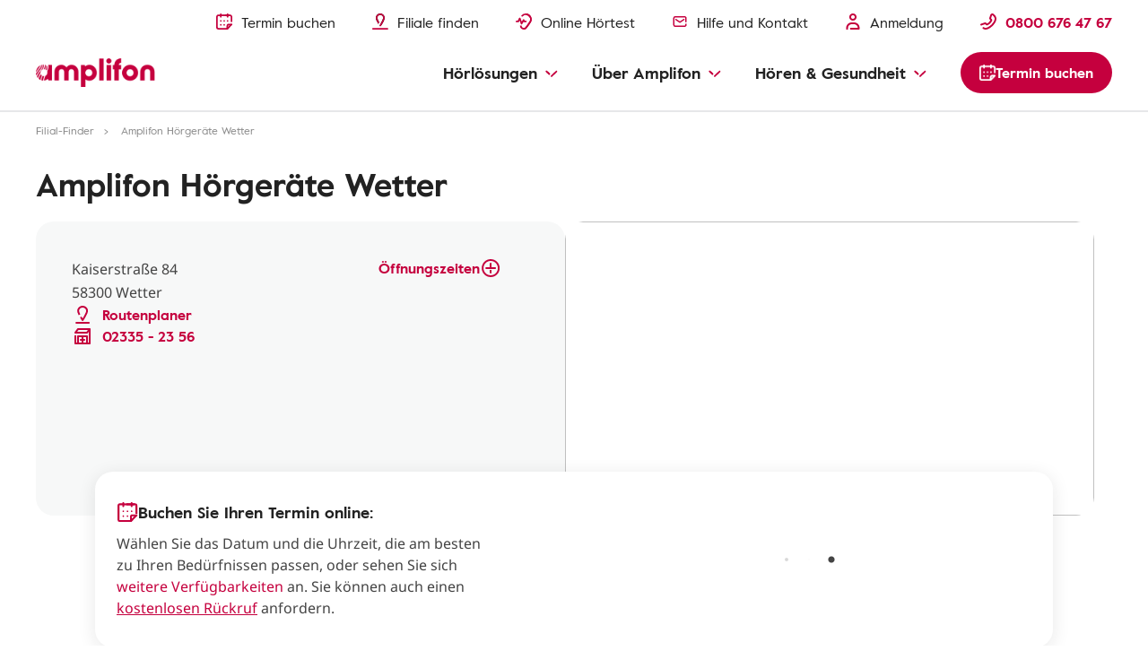

--- FILE ---
content_type: text/html
request_url: https://www.amplifon.com/de/filiale-finden/hoergeraete-wetter/amplifon-wetter-s768
body_size: 26496
content:
<!-- <sly data-sly-use.storeDetail="com.amplifon.aem.portalsite.core.sightly.StoreDetail"/> --><!doctype html>
<html lang="de" prefix="og: http://ogp.me/ns#" class="no-js">
 <head> 
  <!-- <sly data-sly-use.storeDetail="com.amplifon.aem.portalsite.core.sightly.StoreDetail"/> --> 
  <meta charset="utf-8"> 
  <meta http-equiv="X-UA-Compatible" content="IE=edge"> 
  <meta name="viewport" content="width=device-width, initial-scale=1"> 
  <link rel="shortcut icon" type="image/png" href="/etc/designs/amplifonsite/amplifon-emea/clientlib-amplifon-emea/img/amplifon/favicon.ico"> 
  <!-- SEO META --> 
  <!-- canonical --> 
  <link rel="canonical" href="https://www.amplifon.com/de/filiale-finden/hoergeraete-nordrhein-westfalen/amplifon-wetter-s768"> 
  <meta name="description" content="Hörgeräte und Hörtests bei unseren Hörakustikern in Wetter, Kaiserstraße 84."> 
  <meta name="google-site-verification" content="9h0WTjVbrIEoPRQqAz7eBAkMqDZq2GdIMUXf8JcOP98"> 
  <meta name="google-site-verification" content="nw3HKufTGeE9K5Y8QXWd6JwwpRLuNQM97NMPWzFraC8"> 
  <meta name="google-site-verification" content="T3IRTPheXxJ4y3brIynJCZadLux-y7dcXicr0JUNTig"> 
  <meta name="google-site-verification" content="RRW9WywY00_qqCe5D6DlTiHxFZpHFPqNMidXSVbtRhA"> 
  <title>Amplifon Hörgeräte Wetter | Amplifon Filiale</title> 
  <!-- OpenGraph - Twitter Social --> 
  <!-- OpenGraph Social --> 
  <meta name="og:title" content="Amplifon Hörgeräte Wetter | Amplifon Filiale"> 
  <meta name="og:description" content="Hörgeräte und Hörtests bei unseren Hörakustikern in Wetter, Kaiserstraße 84."> 
  <meta property="og:locale" content="de_DE"> 
  <meta property="og:url" content="https://www.amplifon.com/de/filiale-finden/hoergeraete-nordrhein-westfalen/amplifon-wetter-s768"> 
  <meta property="og:type" content="website"> 
  <!-- OG Image - Social --> 
  <meta property="og:image" content="https://www.amplifon.com/content/dam/content-factory/photos/Store/outside/de/FG%20Hellersdorf-2.jpg"> 
  <meta property="og:image:type" content="image/jpeg"> 
  <!-- END OG Image - Social --> 
  <meta property="og:site_name" content="Amplifon"> 
  <!--END OpenGraph - Social --> 
  <!-- Twitter Social --> 
  <meta name="twitter:title" content="Amplifon Hörgeräte Wetter | Amplifon Filiale"> 
  <meta name="twitter:description" content="Hörgeräte und Hörtests bei unseren Hörakustikern in Wetter, Kaiserstraße 84."> 
  <meta name="twitter:card" content="summary"> 
  <!-- Twitter Image - Social --> 
  <meta name="twitter:image" content="https://www.amplifon.com/content/dam/content-factory/photos/Store/outside/de/FG%20Hellersdorf-2.jpg/_jcr_content/renditions/cq5dam.web.2048.2048.jpeg"> 
  <!--END Twitter Image - Social --> 
  <meta name="dataLayerModel" content="{&quot;digitalData&quot;:{&quot;pageInstanceID&quot;:&quot;Store Detail-Production&quot;,&quot;page&quot;:{&quot;pageInfo&quot;:{&quot;pageID&quot;:&quot;&quot;,&quot;pageName&quot;:&quot;Store Locator:Store Detail&quot;,&quot;variant&quot;:&quot;0&quot;,&quot;version&quot;:&quot;1544005647934&quot;,&quot;breadcrumbs&quot;:[&quot;de&quot;,&quot;Store Locator&quot;,&quot;Store Detail&quot;],&quot;language&quot;:&quot;de_DE&quot;,&quot;geoRegion&quot;:&quot;de&quot;,&quot;aamEnv&quot;:&quot;Publish&quot;},&quot;category&quot;:{&quot;primaryCategory&quot;:&quot;Store Locator&quot;,&quot;subCategory1&quot;:&quot;Store Detail&quot;,&quot;subCategory2&quot;:&quot;&quot;,&quot;subCategory3&quot;:&quot;&quot;},&quot;attributes&quot;:{&quot;pageComponents&quot;:&quot;page-store-detail,H15,H17,H18,H20,H21,H22,H24,H16,H231,H60,E22,E22,E88,E88,H65,E124,E123,E92,H136,E125,G9,H232&quot;}},&quot;event&quot;:[]},&quot;cfgNoView&quot;:&quot;true&quot;}"> 
  <meta name="scriptInclusion" content="true"> 
  <meta name="cfgNoView" content="true"> 
 </head> 
 <body class="" data-brand-name="AMP" data-brand-clientlib="https://www.amplifon.com/etc/designs/amplifonsite/amplifon-emea/clientlib-amplifon-emea/img/amplifon" data-clientlib="https://www.amplifon.com/etc/designs/amplifonsite/amplifon-emea/clientlib-amplifon-emea" data-error-timeout="30" data-error-popup-enabled="true" data-error-redirect="https://www.amplifon.com/de/" data-error-title="Ein Fehler ist aufgetreten" data-error-message="Wir entschuldigen uns für das Problem." data-error-contact-title="Benötigen Sie Unterstützung?" data-error-contact-description="Unsere Berater stehen Ihnen für Fragen gerne zur Verfügung." data-error-contact-phone-hint="Gratis anrufen" data-error-contact-phone="0800 676 47 67" data-error-contact-phone-color="Red" data-division-enabled="false" data-country-timezone="Europe/Berlin" data-google-maps-api-version="3.45" data-layer-inclusion="true" data-domain-site="amplifon.com" data-env-site="Production" data-my-amplifon-country="DE" data-symphony-olb="false"> 
  <link rel="stylesheet" href="/etc/designs/amplifonsite/amplifon-emea/clientlib-amplifon-emea-vendor.min.fc62dae60a1737f633f6b5f571b24046.css" type="text/css"> 
  <link rel="stylesheet" href="/etc/designs/amplifonsite/amplifon-emea/clientlib-amplifon-emea.min.9ff720073cb9450545e406c2faf39370.css" type="text/css"> 
  <link rel="stylesheet" href="/libs/dam/components/scene7/dynamicmedia/clientlibs/dynamicmedia.min.a97e0418f0d0d6fe2eea57c7dc5e8804.css" type="text/css"> 
  <script src="/libs/dam/components/scene7/common/clientlibs/viewer.min.78cc99cb08222001ca2bdf214cc2727b.js"></script> 
  <script src="/etc.clientlibs/clientlibs/granite/jquery.min.92fd0668cf5cf845b9c9e5ca11a36e86.js"></script> 
  <script src="/etc.clientlibs/clientlibs/granite/utils.min.899004cc02c33efc1f6694b1aee587fd.js"></script> 
  <script src="/libs/dam/components/scene7/dynamicmedia/clientlibs/dynamicmedia.min.e2b0f51383fb1e3c8201cf865e03b07b.js"></script> 
  <script src="/libs/dam/components/scene7/common/clientlibs/i18n.min.729cff467445a61264e4f0ffb2261059.js"></script> 
  <header> 
   <!-- SSI path="/content/amplifon-emea/de/de/_jcr_content/header.false.noolb.html" resourceType="/apps/amplifonsite/components/amplifon-emea/general/G1-header" --> 
   


	<div class="header   js-comp" data-component="headerNavigation">
		



<div class="logo-wrapper baa-cta-visible">
	<div class="container">
		<div class="grid-wrapper">
			<div class="main-logo">
				<!-- HOMEPAGE H1 -->
				
	    	    
	    	    
	    	    	<!-- TRADITIONAL LOGO -->
					
					

					
					
						
					
					<!-- ANOTHER ONES -->
	   	            <a class="logo-content" href="https://www.amplifon.com/de/" target="_self">
	   	                
							<img data-aem-asset-id="1ef7543c-998b-45d9-919c-2c3a11af5471" data-trackable="true" src="/content/dam/amplifon-emea/global/Icons/amplifon-logo@3x.png" alt="Amplifon Logo"/>
						
	   	                
	   	            </a>
   	            
			</div>
			
			
			
			
			<div class="icons-mask-mobile">
				
				
				<a href="https://www.amplifon.com/de/termin-vereinbaren" class="primary-item " target="_self">
					<img data-aem-asset-id="2a86697c-c1e1-4fec-89ce-89199fc76267" data-trackable="true" class="primary-icon" src="/content/dam/amplifon-emea/global/Icons/header/book-appointment-red-small.svg"/>
					<span class="desktop-label-menu">Termin buchen</span>
				</a>
				
				
				<a href="https://www.amplifon.com/de/filiale-finden" class="primary-item" target="_self">
					<img data-aem-asset-id="6b0f33a3-6d50-496b-ab44-a055d5cfdc08" data-trackable="true" class="primary-icon" src="/content/dam/amplifon-emea/global/Icons/header/find-store-red-small.svg"/>
					<span class="desktop-label-menu">Filiale finden</span>
				</a>
				
				
				
				<a href="https://www.amplifon.com/de/hoertest-online" class="primary-item" target="_self">
					<img data-aem-asset-id="c7792b6b-c0b1-41fc-a77f-a9c31acc3670" data-trackable="true" class="primary-icon" src="/content/dam/amplifon-emea/global/Icons/header/hearing-test-red-small.svg"/>
					<span class="desktop-label-menu">Online Hörtest</span>
				</a>
				
				
				
				<a href="https://www.amplifon.com/de/amplifon-versprechen/hoergeraete-versicherung-und-service/faq" class="primary-item primary-item" target="_self">
					<img data-aem-asset-id="fb5df71d-cc7f-4bbe-a392-10db8fa539f8" data-trackable="true" class="primary-icon" src="/content/dam/amplifon-emea/global/Icons/components-small-icons/email.svg"/>
					<span class="desktop-label-menu">Hilfe und Kontakt</span>
				</a>
				<!-- visualizzato SE > TABLET -->
				
				<a href="#" class="primary-item call-to-menu order-xs-first hidden-xs phone-item-red  order-xs-second">
						<i class="primary-icon def-tel-icon"></i>
						<img data-aem-asset-id="441cbe53-fcc1-4f0e-847a-90cb4e936308" data-trackable="true" class="primary-icon auth-icon" src="/content/dam/amplifon-emea/global/Icons/header/icon-phone-red.svg"/>
						
						<span class="mobile-label-menu">Gratis</span>
						<span class="call-number-item">0800 676 47 67</span>
				</a>
				<!-- visualizzato SE < TABLET -->
				
				
				<a href="https://www.amplifon.com/de/termin-vereinbaren" class="primary-item collapsed-header-cta order-xs-first" target="_self">
					<img data-aem-asset-id="2a86697c-c1e1-4fec-89ce-89199fc76267" data-trackable="true" class="primary-icon" src="/content/dam/amplifon-emea/global/Icons/header/book-appointment-red-small.svg"/>
					<span class="mobile-label-menu">Termin</span>
				</a>
				
				
				
				
				
				<a href="tel:0800%20676%2047%2067" class="primary-item call-to-menu hidden-sm order-xs-second">
					<img data-aem-asset-id="441cbe53-fcc1-4f0e-847a-90cb4e936308" data-trackable="true" class="primary-icon auth-icon" src="/content/dam/amplifon-emea/global/Icons/header/icon-phone-red.svg"/>
					<span class="mobile-label-menu">Gratis</span>
				</a> 
				<button class="primary-item cta-burger-menu order-xs-third">
					<i class="am-icon-burger-menu primary-icon"></i>
					<span class="mobile-label-menu">Menü</span>
				</button>
			</div>	
		</div>
	</div>
</div>
		



<div class="header-container">
	<div class="primary-fixed-menu ">
		<div class="container">
			<div class="grid-wrapper">
				<div class="primary-navigation">
					<div class="header-desktop-cta-nav">
					
				
					<a href="https://www.amplifon.com/de/termin-vereinbaren" class="primary-item " target="_self">
						<img data-aem-asset-id="2a86697c-c1e1-4fec-89ce-89199fc76267" data-trackable="true" class="primary-icon" src="/content/dam/amplifon-emea/global/Icons/header/book-appointment-red-small.svg"/>
						<span class="desktop-label-menu">Termin buchen</span>
					</a>
					
					
				
					<a href="https://www.amplifon.com/de/filiale-finden" class="primary-item" target="_self">
						<img data-aem-asset-id="6b0f33a3-6d50-496b-ab44-a055d5cfdc08" data-trackable="true" class="primary-icon" src="/content/dam/amplifon-emea/global/Icons/header/find-store-red-small.svg"/>
						<span class="desktop-label-menu">Filiale finden</span>
					</a>
					
					
				
					<!--INC1406926: fix 3rd Icon removed, empty square visible-->
					<a href="https://www.amplifon.com/de/hoertest-online" class="primary-item " target="_self">
						<img data-aem-asset-id="c7792b6b-c0b1-41fc-a77f-a9c31acc3670" data-trackable="true" class="primary-icon" src="/content/dam/amplifon-emea/global/Icons/header/hearing-test-red-small.svg"/>
						<span class="desktop-label-menu">Online Hörtest</span>
					</a>
					
					
				
					<a href="https://www.amplifon.com/de/amplifon-versprechen/hoergeraete-versicherung-und-service/faq" class="primary-item" target="_self">
						<img data-aem-asset-id="fb5df71d-cc7f-4bbe-a392-10db8fa539f8" data-trackable="true" class="primary-icon" src="/content/dam/amplifon-emea/global/Icons/components-small-icons/email.svg"/>
						<span class="desktop-label-menu">Hilfe und Kontakt</span>
					</a>
					</div>
					
                   <div class="header-mobile-box-buttons">
					
				
					<a href="https://www.amplifon.com/de/termin-vereinbaren" class="primary-item box-item" target="_self">
						<img data-aem-asset-id="2a86697c-c1e1-4fec-89ce-89199fc76267" data-trackable="true" class="primary-icon" src="/content/dam/amplifon-emea/global/Icons/header/book-appointment-red-small.svg"/>
						<span class="desktop-label-menu">Termin buchen</span>
					</a>
					
					
				
					<a href="https://www.amplifon.com/de/filiale-finden" class="primary-item box-item" target="_self">
						<img data-aem-asset-id="6b0f33a3-6d50-496b-ab44-a055d5cfdc08" data-trackable="true" class="primary-icon" src="/content/dam/amplifon-emea/global/Icons/header/find-store-red-small.svg"/>
						<span class="desktop-label-menu">Filiale finden</span>
					</a>
					
					
				
					<a href="https://www.amplifon.com/de/amplifon-versprechen/hoergeraete-versicherung-und-service/faq" class="primary-item  box-item" target="_self">
						<img data-aem-asset-id="fb5df71d-cc7f-4bbe-a392-10db8fa539f8" data-trackable="true" class="primary-icon" src="/content/dam/amplifon-emea/global/Icons/components-small-icons/email.svg"/>
						<span class="desktop-label-menu">Hilfe &amp; Kontakt</span>
					</a>
					
					
				
					
					</div>
					
					
	   				
	   					
						
						
											
						<a href="https://www.amplifon.com/de/my-amplifon" class="primary-item login-item not-logged">
							
		                    <img class="primary-icon" data-aem-asset-id="bc942b24-af54-4a60-b502-e8539a576270" data-trackable="true" src="/content/dam/amplifon-emea/global/Icons/header/icon-my-amplifon.svg"/>
		                    <span class="desktop-label-menu ">Anmeldung</span>
		                </a>
		                
						
						
						
		                
		                <a href="https://my.amplifon.com/de/" class="primary-item login-item logged">
		                	
		                    <img class="primary-icon isLogged" data-aem-asset-id="bc942b24-af54-4a60-b502-e8539a576270" data-trackable="true" src="/content/dam/amplifon-emea/global/Icons/header/icon-my-amplifon.svg"/>
		                    <span class="desktop-label-menu isLogged">Abmelden</span>
		                </a>
   					
   					
   					
					
	                <div class="primary-item phone-number-baa-cta ">
	                    <img data-trackable="true" class="primary-icon" src="/content/dam/amplifon-emea/global/Icons/header/icon-phone-red.svg"/>
	                    <span class="phone-number-item phone-item-red">0800 676 47 67</span>
	                </div>
					
					
					<!-- <a href="tel:0800 676 47 67" class="primary-item call-to-menu phone-item-red   order-xs-second">
						<i class="primary-icon def-tel-icon"></i>
						<img data-aem-asset-id="441cbe53-fcc1-4f0e-847a-90cb4e936308" data-trackable="true" class="primary-icon auth-icon" src="/content/dam/amplifon-emea/global/Icons/header/icon-phone-red.svg">
						<span class="desktop-label-menu">Kostenlos anrufen</span>
						<span data-sly-test="false" class="mobile-label-menu">Termin</span>
						<span data-sly-test="true" class="mobile-label-menu">Gratis</span>
						<span class="call-number-item">0800 676 47 67</span>
					</a> -->
					
					<button class="primary-item cta-burger-menu order-xs-third">
						<i class="am-icon-burger-menu primary-icon"></i>
						<span class="mobile-label-menu">Menü</span>
					</button>
					 
				</div>
			</div>
		</div>
	</div>
	<div class="navigation-background"></div>
	<div class="navigation-menu-main baa-cta-visible">
		<div class="container">
			<div class="grid-wrapper">
				<div class="navigation-menu-wrapper">
					<nav class="main-navigation">
						<ul class="main-level-navigation">
							<i class="am-icon-close second-level-icon-close"></i>
							<li data-analytics-section-position="0" class="main-level-item">
								<span class="main-level-label main-level-label-mobile-active">Zurück</span>
								<span class="main-level-label">Hörlösungen</span>
								<i class="am-icon-dropdown-down-red main-level-icon"></i>
								<div class="second-level-main">
									<div class="second-level-item">
                                              
										
										
				
										<a data-analytics-item-row="0" data-analytics-destination-page-title="Hearing Aids" href="https://www.amplifon.com/de/hoergeraete" target="_self" class="second-level-label">Hörgeräte</a>
										<ul class="third-level-menu">
                                               <li class="third-level-item third-level-item-overview">
                                                   <a data-analytics-item-row="0" data-analytics-destination-page-title="Hearing Aids" href="https://www.amplifon.com/de/hoergeraete" target="_self" class="third-level-link">Überblick</a>
                                               </li>
                                               
											    <li class="third-level-item">
                                                          
											    	
													
				
											    	<a data-analytics-item-row="1" data-analytics-destination-page-title="Latest Hearing Aids" href="https://www.amplifon.com/de/hoergeraete/die-neuesten-hoergeraete" target="_self" class="third-level-link">Aktuelles</a>
                                                   </li>
                                               
											    <li class="third-level-item">
                                                          
											    	
													
				
											    	<a data-analytics-item-row="2" data-analytics-destination-page-title="Amplifon Hearing Aids" href="https://www.amplifon.com/de/hoergeraete/amplifon-auswahl" target="_self" class="third-level-link">Hörgeräte Eigenschaften</a>
                                                   </li>
                                               
											    <li class="third-level-item">
                                                          
											    	
													
				
											    	<a data-analytics-item-row="3" data-analytics-destination-page-title="Form Factors" href="https://www.amplifon.com/de/hoergeraete/modelle" target="_self" class="third-level-link">Hörgeräte Typen</a>
                                                   </li>
                                               
											    <li class="third-level-item">
                                                          
											    	
													
				
											    	<a data-analytics-item-row="4" data-analytics-destination-page-title="Hearing Aids For Children" href="https://www.amplifon.com/de/hoergeraete/hoergeraete-fuer-kinder" target="_self" class="third-level-link">Hörgeräte für Kinder</a>
                                                   </li>
                                               
											    <li class="third-level-item">
                                                          
											    	
													
				
											    	<a data-analytics-item-row="5" data-analytics-destination-page-title="Hearing Aid Accessories" href="https://www.amplifon.com/de/hoergeraete/zubehoer" target="_self" class="third-level-link">Hörgeräte Zubehör</a>
                                                   </li>
                                               
											    <li class="third-level-item">
                                                          
											    	
													
				
											    	<a data-analytics-item-row="6" data-analytics-destination-page-title="Technology" href="https://www.amplifon.com/de/hoergeraete/technologie" target="_self" class="third-level-link">Hörgeräte Technologie</a>
                                                   </li>
                                               
											    <li class="third-level-item">
                                                          
											    	
													
				
											    	<a data-analytics-item-row="7" data-analytics-destination-page-title="Maintenance" href="https://www.amplifon.com/de/hoergeraete/instandhaltung" target="_self" class="third-level-link">Hörgeräte Instandhaltung</a>
                                                   </li>
                                               
											    <li class="third-level-item">
                                                          
											    	
													
				
											    	<a data-analytics-item-row="8" data-analytics-destination-page-title="Costs" href="https://www.amplifon.com/de/hoergeraete/preise" target="_self" class="third-level-link">Hörgeräte Preise</a>
                                                   </li>
                                               
											    <li class="third-level-item">
                                                          
											    	
													
				
											    	<a data-analytics-item-row="9" data-analytics-destination-page-title="Financing" href="https://www.amplifon.com/de/hoergeraete/preise/finanzierung" target="_self" class="third-level-link">Hörgeräte Finanzierung</a>
                                                   </li>
                                               
										</ul>
									</div>
									<div class="second-level-item">
                                              
										
										
				
										<a data-analytics-item-row="0" data-analytics-destination-page-title="Phones And Other Devices" href="https://www.amplifon.com/de/telefone-und-andere-geraete" target="_self" class="second-level-label">Telefone und andere Geräte</a>
										<ul class="third-level-menu">
											<li class="third-level-item third-level-item-overview">
												<a data-analytics-item-row="0" data-analytics-destination-page-title="Phones And Other Devices" href="https://www.amplifon.com/de/telefone-und-andere-geraete" target="_self" class="third-level-link">Überblick</a>
											</li>
											
												<li class="third-level-item">
                                                          
											    	
													
				
											    	<a data-analytics-item-row="1" data-analytics-destination-page-title="Phones" href="https://www.amplifon.com/de/telefone-und-andere-geraete/telefone-und-handys" target="_self" class="third-level-link">Telefon und Handys</a>
                                                   </li>
											
												<li class="third-level-item">
                                                          
											    	
													
				
											    	<a data-analytics-item-row="2" data-analytics-destination-page-title="Clocks And Alarms " href="https://www.amplifon.com/de/telefone-und-andere-geraete/wecker-und-signalanlagen" target="_self" class="third-level-link">Wecker und Signalanlagen</a>
                                                   </li>
											
												<li class="third-level-item">
                                                          
											    	
													
				
											    	<a data-analytics-item-row="3" data-analytics-destination-page-title="TV And MP3 Accessories" href="https://www.amplifon.com/de/telefone-und-andere-geraete/tv-und-mp3-zubehoer" target="_self" class="third-level-link">Musik und TV Zubehör</a>
                                                   </li>
											
												<li class="third-level-item">
                                                          
											    	
													
				
											    	<a data-analytics-item-row="4" data-analytics-destination-page-title="Security Systems" href="https://www.amplifon.com/de/telefone-und-andere-geraete/sicherheitssysteme" target="_self" class="third-level-link">Sicherheitssysteme</a>
                                                   </li>
											
												<li class="third-level-item">
                                                          
											    	
													
				
											    	<a data-analytics-item-row="5" href="https://www.amplifon.com/de/amplifon-app" target="_self" class="third-level-link">Amplifon App</a>
                                                   </li>
											
												<li class="third-level-item">
                                                          
											    	
													
				
											    	<a data-analytics-item-row="6" data-analytics-destination-page-title="Listen Responsibly App" href="https://www.amplifon.com/de/listen-responsibly" target="_self" class="third-level-link">Listen Responsibly App</a>
                                                   </li>
											
										</ul>
									</div>
									<div class="second-level-item">
                                              
										
										
				
										<a data-analytics-item-row="0" data-analytics-destination-page-title="Hearing Protection" href="https://www.amplifon.com/de/gehoerschutz" target="_self" class="second-level-label">Gehörschutz</a>
										<ul class="third-level-menu">
											<li class="third-level-item third-level-item-overview">
												<a data-analytics-item-row="0" data-analytics-destination-page-title="Hearing Protection" href="https://www.amplifon.com/de/gehoerschutz" target="_self" class="third-level-link">Überblick</a>
											</li>
											
												<li class="third-level-item">
                                                          
											    	
													
				
											    	<a data-analytics-item-row="1" data-analytics-destination-page-title="Custom-made Earplugs" href="https://www.amplifon.com/de/gehoerschutz/individuell-angepasst" target="_self" class="third-level-link">Individuell angepasster Gehörschutz</a>
                                                   </li>
											
												<li class="third-level-item">
                                                          
											    	
													
				
											    	<a data-analytics-item-row="2" data-analytics-destination-page-title="Sleeping Earplugs Page" href="https://www.amplifon.com/de/gehoerschutz/ohrstoepsel-schlafen" target="_self" class="third-level-link">Ohrstöpsel Schlafen</a>
                                                   </li>
											
												<li class="third-level-item">
                                                          
											    	
													
				
											    	<a data-analytics-item-row="3" data-analytics-destination-page-title="Swimming Earplugs Page" href="https://www.amplifon.com/de/gehoerschutz/ohrstoepsel-schwimmen" target="_self" class="third-level-link">Ohrstöpsel Schwimmen</a>
                                                   </li>
											
												<li class="third-level-item">
                                                          
											    	
													
				
											    	<a data-analytics-item-row="4" data-analytics-destination-page-title="Shooting And Hunting Earplugs Page" href="https://www.amplifon.com/de/gehoerschutz/gehoerschutz-schiessen-und-jagd" target="_self" class="third-level-link">Gehörschutz Schießen &amp; Jagd</a>
                                                   </li>
											
												<li class="third-level-item">
                                                          
											    	
													
				
											    	<a data-analytics-item-row="5" data-analytics-destination-page-title="Hearing Protection For Aircraft/Mountains" href="https://www.amplifon.com/de/gehoerschutz/ohrstoepsel-fliegen" target="_self" class="third-level-link">Gehörschutz für Flugzeuge/ Berge</a>
                                                   </li>
											
												<li class="third-level-item">
                                                          
											    	
													
				
											    	<a data-analytics-item-row="6" data-analytics-destination-page-title="Musician Earplugs Page" href="https://www.amplifon.com/de/gehoerschutz/gehoerschutz-fuer-musiker" target="_self" class="third-level-link">Gehörschutz für Musiker</a>
                                                   </li>
											
												<li class="third-level-item">
                                                          
											    	
													
				
											    	<a data-analytics-item-row="7" data-analytics-destination-page-title="Hearing Protection for Bikers" href="https://www.amplifon.com/de/gehoerschutz/motorrad" target="_self" class="third-level-link">Gehörschutz für Motorradfahrer </a>
                                                   </li>
											
												<li class="third-level-item">
                                                          
											    	
													
				
											    	<a data-analytics-item-row="8" data-analytics-destination-page-title="Hearing protection for work" href="https://www.amplifon.com/de/gehoerschutz/fuer-die-arbeit-und-gegen-laerm" target="_self" class="third-level-link">Gehörschutz für Unternehmen</a>
                                                   </li>
											
										</ul>
									</div>
									
									
									
									

								</div>
							</li>
							<li data-analytics-section-position="1" class="main-level-item">
								<span class="main-level-label main-level-label-mobile-active">Zurück</span>
								<span class="main-level-label">Über Amplifon</span>
								<i class="am-icon-dropdown-down-red main-level-icon"></i>
								<div class="second-level-main">
									<div class="second-level-item">
                                              
										
										
				
										<a data-analytics-item-row="0" data-analytics-destination-page-title="About Us" href="https://www.amplifon.com/de/amplifon-versprechen/expertise-und-unsere-hoerakustiker/ueber-uns" target="_self" class="second-level-label">Amplifon von A bis Z</a>
										<ul class="third-level-menu">
											<li class="third-level-item third-level-item-overview">
												<a data-analytics-item-row="0" data-analytics-destination-page-title="About Us" href="https://www.amplifon.com/de/amplifon-versprechen/expertise-und-unsere-hoerakustiker/ueber-uns" target="_self" class="third-level-link">Überblick</a>
											</li>
											
												<li class="third-level-item">
                                                          
													
													
				
													<a data-analytics-item-row="1" data-analytics-destination-page-title="Amplifon History + A. In The World" href="https://www.amplifon.com/de/amplifon-versprechen/expertise-und-unsere-hoerakustiker/amplifon-geschichte" target="_self" class="third-level-link">Amplifon Geschichte</a>
												</li>
											
												<li class="third-level-item">
                                                          
													
													
				
													<a data-analytics-item-row="2" data-analytics-destination-page-title="Amplifon Experience And Our Specialists" href="https://www.amplifon.com/de/amplifon-versprechen/expertise-und-unsere-hoerakustiker/ueber-uns/hoergeraete-service" target="_self" class="third-level-link">Amplifon Hörgeräte Service</a>
												</li>
											
												<li class="third-level-item">
                                                          
													
													
				
													<a data-analytics-item-row="3" data-analytics-destination-page-title="Store Locator" href="https://www.amplifon.com/de/filiale-finden" target="_self" class="third-level-link">Amplifon Filialen in Ihrer Nähe</a>
												</li>
											
												<li class="third-level-item">
                                                          
													
													
				
													<a data-analytics-item-row="4" data-analytics-destination-page-title="Listening To The New Generation" href="https://www.amplifon.com/de/amplifon-versprechen/expertise-und-unsere-hoerakustiker/die-neue-hoergeneration" target="_self" class="third-level-link">Die neue Hörgeneration</a>
												</li>
											
												<li class="third-level-item">
                                                          
													
													
				
													<a data-analytics-item-row="5" data-analytics-destination-page-title="Magazine" href="https://www.amplifon.com/de/amplifon-blog" target="_self" class="third-level-link">News &amp; Blog</a>
												</li>
											
												<li class="third-level-item">
                                                          
													
													
				
													<a data-analytics-item-row="6" data-analytics-destination-page-title="Contact Us" href="https://www.amplifon.com/de/kontaktformular" target="_self" class="third-level-link">Kontakt</a>
												</li>
											
												<li class="third-level-item">
                                                          
													
													
				
													<a data-analytics-item-row="7" data-analytics-destination-page-title="Presse " href="https://www.amplifon.com/de/presse" target="_self" class="third-level-link">Presse</a>
												</li>
											
										</ul>
									</div>
									<div class="second-level-item">
                                              
										
										
				
										<a data-analytics-item-row="0" data-analytics-destination-page-title="DE - Amplifon Way " href="https://www.amplifon.com/de/amplifon-versprechen" target="_self" class="second-level-label">Das Amplifon Versprechen</a>
										<ul class="third-level-menu">
											<li class="third-level-item third-level-item-overview">
												<a data-analytics-item-row="0" data-analytics-destination-page-title="DE - Amplifon Way " href="https://www.amplifon.com/de/amplifon-versprechen" target="_self" class="third-level-link">Das Amplifon Versprechen</a>
											</li>
											
												<li class="third-level-item">
                                                          
													
													
				
													<a data-analytics-item-row="1" data-analytics-destination-page-title="What To Expect" href="https://www.amplifon.com/de/amplifon-angebote-und-leistungen" target="_self" class="third-level-link">Angebote &amp; Service</a>
												</li>
											
												<li class="third-level-item">
                                                          
													
													
				
													<a data-analytics-item-row="2" data-analytics-destination-page-title="Free Hearing Test" href="https://www.amplifon.com/de/amplifon-versprechen/hoertest-amplifon-360/kostenloser-hoertest" target="_self" class="third-level-link">Kostenloser Hörtest</a>
												</li>
											
												<li class="third-level-item">
                                                          
													
													
				
													<a data-analytics-item-row="3" data-analytics-destination-page-title="Free Trial" href="https://www.amplifon.com/de/amplifon-versprechen/hoertest-amplifon-360/hoergeraete-kostenlos-testen" target="_self" class="third-level-link">Kostenloses Probetragen</a>
												</li>
											
												<li class="third-level-item">
                                                          
													
													
				
													<a data-analytics-item-row="4" data-analytics-destination-page-title="Kennelernpaket" href="https://www.amplifon.com/de/amplifon-versprechen/hoergeraete-und-lifestyle/amplifon-kennenlernpaket" target="_self" class="third-level-link">Amplifon Kennenlern-Paket</a>
												</li>
											
												<li class="third-level-item">
                                                          
													
													
				
													<a data-analytics-item-row="5" data-analytics-destination-page-title="Home Services" href="https://www.amplifon.com/de/amplifon-versprechen/hoertest-amplifon-360/amplifon-zuhause" target="_self" class="third-level-link">Amplifon Zuhause</a>
												</li>
											
												<li class="third-level-item">
                                                          
													
													
				
													<a data-analytics-item-row="6" data-analytics-destination-page-title="Offers" href="https://www.amplifon.com/de/hoergeraete/preise/hoergeraete-angebote" target="_self" class="third-level-link">Hörgeräte Angebote</a>
												</li>
											
												<li class="third-level-item">
                                                          
													
													
				
													<a data-analytics-item-row="7" data-analytics-destination-page-title="Servicecards" href="https://www.amplifon.com/de/amplifon-versprechen/hoergeraete-versicherung-und-service/servicekarten" target="_self" class="third-level-link">Servicekarten</a>
												</li>
											
												<li class="third-level-item">
                                                          
													
													
				
													<a data-analytics-item-row="8" data-analytics-destination-page-title="Private Krankenkassen" href="https://www.amplifon.com/de/hoergeraete/preise/krankenkasse-und-kostenuebernahme/kooperationen-mit-privaten-krankenkassen" target="_self" class="third-level-link">Private Krankenversicherung</a>
												</li>
											
												<li class="third-level-item">
                                                          
													
													
				
													<a data-analytics-item-row="9" data-analytics-destination-page-title="FAQs" href="https://www.amplifon.com/de/amplifon-versprechen/hoergeraete-versicherung-und-service/faq" target="_self" class="third-level-link">FAQs</a>
												</li>
											
												<li class="third-level-item">
                                                          
													
													
				
													<a data-analytics-item-row="10" data-analytics-destination-page-title="Payback Partnership" href="https://www.amplifon.com/de/hoergeraete/preise/hoergeraete-angebote/payback-partner" target="_self" class="third-level-link">PAYBACK Punkte</a>
												</li>
											
										</ul>
									</div>
									<div class="second-level-item">
                                              
										
										
				
										<a data-analytics-item-row="0" data-analytics-destination-page-title="Aftersales" href="https://www.amplifon.com/de/amplifon-versprechen/hoergeraete-versicherung-und-service" target="_self" class="second-level-label">Nach dem Hörgerätekauf</a>
										<ul class="third-level-menu">
											<li class="third-level-item third-level-item-overview">
												<a data-analytics-item-row="0" data-analytics-destination-page-title="Aftersales" href="https://www.amplifon.com/de/amplifon-versprechen/hoergeraete-versicherung-und-service" target="_self" class="third-level-link">Überblick</a>
											</li>
											
												<li class="third-level-item">
                                                          
													
													
				
													<a data-analytics-item-row="1" data-analytics-destination-page-title="Hearing Aid Adjustment" href="https://www.amplifon.com/de/amplifon-versprechen/hoergeraete-und-lifestyle/hoergeraete-anpassen" target="_self" class="third-level-link">Anpassung der Hörgeräte</a>
												</li>
											
												<li class="third-level-item">
                                                          
													
													
				
													<a data-analytics-item-row="2" data-analytics-destination-page-title="Upgrade Your Hearing aid" href="https://www.amplifon.com/de/amplifon-versprechen/hoergeraete-versicherung-und-service/hoergeraete-aktualisieren" target="_self" class="third-level-link">Hörgeräte Aufwertung</a>
												</li>
											
												<li class="third-level-item">
                                                          
													
													
				
													<a data-analytics-item-row="3" data-analytics-destination-page-title="Amplifon weiterempfehlen" href="https://www.amplifon.com/de/hoergeraete/preise/hoergeraete-angebote/amplifon-weiterempfehlen" target="_self" class="third-level-link">Amplifon weiterempfehlen</a>
												</li>
											
										</ul>
									</div>
									
										
									
								</div>
								
							</li>
							<li data-analytics-section-position="2" class="main-level-item">
								<span class="main-level-label main-level-label-mobile-active">Zurück</span>
								<span class="main-level-label">Hören &amp; Gesundheit</span>
								<i class="am-icon-dropdown-down-red main-level-icon"></i>
								<div class="second-level-main">
									<div class="second-level-item">
                                              
										
										
				
										<a data-analytics-item-row="0" data-analytics-destination-page-title="Hörverlust erkennen" href="https://www.amplifon.com/de/hoerverlust-erkennen" target="_self" class="second-level-label">Hörverlust erkennen</a>
										<ul class="third-level-menu">
											<li class="third-level-item third-level-item-overview">
												<a data-analytics-item-row="0" data-analytics-destination-page-title="Hörverlust erkennen" href="https://www.amplifon.com/de/hoerverlust-erkennen" target="_self" class="third-level-link">Überblick</a>
											</li>
											
												<li class="third-level-item">
                                                          
													
													
				
													<a data-analytics-item-row="1" data-analytics-destination-page-title="Menschlicher Hörbereich" href="https://www.amplifon.com/de/hoerverlust-erkennen/wie-funktioniert-hoeren" target="_self" class="third-level-link">Rund ums Hören</a>
												</li>
											
												<li class="third-level-item">
                                                          
													
													
				
													<a data-analytics-item-row="2" data-analytics-destination-page-title="Hörverlust-Folgen" href="https://www.amplifon.com/de/hoerverlust-erkennen/folgen-von-hoerverlust" target="_self" class="third-level-link">Folgen von Hörverlust</a>
												</li>
											
												<li class="third-level-item">
                                                          
													
													
				
													<a data-analytics-item-row="3" data-analytics-destination-page-title="Hörverlust Anzeichen" href="https://www.amplifon.com/de/hoerverlust-erkennen/anzeichen-von-hoerverlust" target="_self" class="third-level-link">Hörprobleme erkennen</a>
												</li>
											
												<li class="third-level-item">
                                                          
													
													
				
													<a data-analytics-item-row="4" data-analytics-destination-page-title="Hörminderung Ursachen" href="https://www.amplifon.com/de/hoerverlust-erkennen/ursachen-und-arten-hoerminderung" target="_self" class="third-level-link">Ursachen und Arten von Hörminderung</a>
												</li>
											
												<li class="third-level-item">
                                                          
													
													
				
													<a data-analytics-item-row="5" data-analytics-destination-page-title="Hörverlust Vorsorge" href="https://www.amplifon.com/de/hoerverlust-erkennen/hoerverlust-vorbeugen-und-vorsorge" target="_self" class="third-level-link">Schwerhörigkeit vorbeugen</a>
												</li>
											
												<li class="third-level-item">
                                                          
													
													
				
													<a data-analytics-item-row="6" data-analytics-destination-page-title="Hörverlust bei Kindern" href="https://www.amplifon.com/de/hoerverlust-erkennen/schwerhoerigkeit-bei-kindern" target="_self" class="third-level-link">Hörverlust bei Kindern</a>
												</li>
											
												<li class="third-level-item">
                                                          
													
													
				
													<a data-analytics-item-row="7" data-analytics-destination-page-title="Altersschwerhörigkeit" href="https://www.amplifon.com/de/hoerverlust-erkennen/altersschwerhoerigkeit" target="_self" class="third-level-link">Altersschwerhörigkeit</a>
												</li>
											
												<li class="third-level-item">
                                                          
													
													
				
													<a data-analytics-item-row="8" data-analytics-destination-page-title="Glossary" href="https://www.amplifon.com/de/glossar" target="_self" class="third-level-link">Amplifon Glossar</a>
												</li>
											
												<li class="third-level-item">
                                                          
													
													
				
													<a data-analytics-item-row="9" data-analytics-destination-page-title="New OHT True tone " href="https://www.amplifon.com/de/hoertest-online" target="_self" class="third-level-link">Online Hörtest kostenlos </a>
												</li>
											
												<li class="third-level-item">
                                                          
													
													
				
													<a data-analytics-item-row="10" data-analytics-destination-page-title="Amplifon Hoermobil" href="https://www.amplifon.com/de/amplifon-versprechen/expertise-und-unsere-hoerakustiker/ueber-uns/amplifon-hoermobil" target="_self" class="third-level-link">Amplifon Hörmobil</a>
												</li>
											
										</ul>
									</div>
									<div class="second-level-item">
                                              
										
										
				
										<a data-analytics-item-row="0" data-analytics-destination-page-title="Living With Hearing Aids" href="https://www.amplifon.com/de/hoergeraete/leben-mit-hoergeraeten" target="_self" class="second-level-label">Leben mit Hörgeräten</a>
										<ul class="third-level-menu">
											<li class="third-level-item third-level-item-overview">
												<a data-analytics-item-row="0" data-analytics-destination-page-title="Living With Hearing Aids" href="https://www.amplifon.com/de/hoergeraete/leben-mit-hoergeraeten" target="_self" class="third-level-link">Überblick</a>
											</li>
											
												<li class="third-level-item">
                                                          
													
													
				
													<a data-analytics-item-row="1" data-analytics-destination-page-title="How to get used to hearing aids" href="https://www.amplifon.com/de/hoergeraete/leben-mit-hoergeraeten/erste-tage-hoergeraet/hoergeraet-gewoehnung" target="_self" class="third-level-link">Hörgerät-Gewöhnung</a>
												</li>
											
												<li class="third-level-item">
                                                          
													
													
				
													<a data-analytics-item-row="2" data-analytics-destination-page-title="Hearing Aids Maintainance" href="https://www.amplifon.com/de/hoergeraete/instandhaltung/hoergeraete-pflege-und-wartung" target="_self" class="third-level-link">Hörgeräte Pflege und Wartung</a>
												</li>
											
												<li class="third-level-item">
                                                          
													
													
				
													<a data-analytics-item-row="3" data-analytics-destination-page-title="How To Keep Your HA Clean" href="https://www.amplifon.com/de/hoergeraete/instandhaltung/hoergeraete-pflege-und-wartung/hoergeraete-reinigen-tipps" target="_self" class="third-level-link">Hörgeräte Reinigung</a>
												</li>
											
												<li class="third-level-item">
                                                          
													
													
				
													<a data-analytics-item-row="4" data-analytics-destination-page-title="Travelling" href="https://www.amplifon.com/de/hoergeraete/leben-mit-hoergeraeten/haeufig-gestellte-fragen-zu-hoergeraeten/reisen-mit-hoergeraet" target="_self" class="third-level-link">Reisen mit Hörgerät</a>
												</li>
											
												<li class="third-level-item">
                                                          
													
													
				
													<a data-analytics-item-row="5" data-analytics-destination-page-title="Excercises" href="https://www.amplifon.com/de/hoergeraete/leben-mit-hoergeraeten/haeufig-gestellte-fragen-zu-hoergeraeten/hoertraining" target="_self" class="third-level-link">Hörtraining</a>
												</li>
											
												<li class="third-level-item">
                                                          
													
													
				
													<a data-analytics-item-row="6" data-analytics-destination-page-title="Routine Check-Ups" href="https://www.amplifon.com/de/hoergeraete/instandhaltung/tipps-fuer-optimale-wartung/hoergeraete-check-up" target="_self" class="third-level-link">Hörgeräte Check</a>
												</li>
											
												<li class="third-level-item">
                                                          
													
													
				
													<a data-analytics-item-row="7" href="https://www.amplifon.com/de/hoergeraete/leben-mit-hoergeraeten/erfahrungsberichte" target="_self" class="third-level-link">Kundengeschichten</a>
												</li>
											
										</ul>
									</div>
									<div class="second-level-item">
                                              
										
										
				
										<a data-analytics-item-row="0" data-analytics-destination-page-title="Diseases And Symptoms" href="https://www.amplifon.com/de/ohrenkrankheiten" target="_self" class="second-level-label">Ohrenkrankheiten</a>
										<ul class="third-level-menu">
											<li class="third-level-item third-level-item-overview">
												<a data-analytics-item-row="0" data-analytics-destination-page-title="Diseases And Symptoms" href="https://www.amplifon.com/de/ohrenkrankheiten" target="_self" class="third-level-link">Überblick</a>
											</li>
											
												<li class="third-level-item">
                                                          
													
													
				
													<a data-analytics-item-row="1" data-analytics-destination-page-title="Tinnitus" href="https://www.amplifon.com/de/ohrenkrankheiten/tinnitus" target="_self" class="third-level-link">Tinnitus</a>
												</li>
											
												<li class="third-level-item">
                                                          
													
													
				
													<a data-analytics-item-row="2" data-analytics-destination-page-title="Labyrinthitis" href="https://www.amplifon.com/de/ohrenkrankheiten/gleichgewichtsstoerungen/labyrinthitis" target="_self" class="third-level-link">Labyrinthitis</a>
												</li>
											
												<li class="third-level-item">
                                                          
													
													
				
													<a data-analytics-item-row="3" data-analytics-destination-page-title="Otitis" href="https://www.amplifon.com/de/ohrenkrankheiten/mittelohrentzuendung" target="_self" class="third-level-link">Mittelohrentzündung</a>
												</li>
											
												<li class="third-level-item">
                                                          
													
													
				
													<a data-analytics-item-row="4" data-analytics-destination-page-title="Hypoacusis" href="https://www.amplifon.com/de/ohrenkrankheiten/hoerstoerungen/hypakusis" target="_self" class="third-level-link">Hypakusis</a>
												</li>
											
												<li class="third-level-item">
                                                          
													
													
				
													<a data-analytics-item-row="5" data-analytics-destination-page-title="Anacusis" href="https://www.amplifon.com/de/ohrenkrankheiten/hoerstoerungen/anakusis" target="_self" class="third-level-link">Anakusis</a>
												</li>
											
												<li class="third-level-item">
                                                          
													
													
				
													<a data-analytics-item-row="6" data-analytics-destination-page-title="Injuries And Sudden Hearing Loss" href="https://www.amplifon.com/de/ohrenkrankheiten/hoerstoerungen/hoersturz" target="_self" class="third-level-link">Hörsturz</a>
												</li>
											
												<li class="third-level-item">
                                                          
													
													
				
													<a data-analytics-item-row="7" data-analytics-destination-page-title="Age Related Diseases" href="https://www.amplifon.com/de/ohrenkrankheiten/hoerstoerungen/krankheiten-und-schwerhoerigkeit-im-alter" target="_self" class="third-level-link">Ohrenerkrankung im Alter</a>
												</li>
											
												<li class="third-level-item">
                                                          
													
													
				
													<a data-analytics-item-row="8" data-analytics-destination-page-title="Children Diseases" href="https://www.amplifon.com/de/ohrenkrankheiten/andere-ohrerkrankungen/paedakustik" target="_self" class="third-level-link">Pädakustik</a>
												</li>
											
												<li class="third-level-item">
                                                          
													
													
				
													<a data-analytics-item-row="9" data-analytics-destination-page-title="Seasonal Issues" href="https://www.amplifon.com/de/ohrenkrankheiten/andere-ohrerkrankungen/saisonale-ohrenkrankheiten" target="_self" class="third-level-link">Saisonale Ohrenkrankheiten</a>
												</li>
											
												<li class="third-level-item">
                                                          
													
													
				
													<a data-analytics-item-row="10" href="https://www.amplifon.com/de/ohrenkrankheiten/andere-ohrenkrankheiten" target="_self" class="third-level-link">Andere Ohrenerkrankungen</a>
												</li>
											
										</ul>
									</div>
									
									
									
									
								</div>
							</li>
						</ul>
					</nav>
						
						
						
						<a href="https://www.amplifon.com/de/termin-vereinbaren" class="btn btn-pad red-btn--fill baa-cta-wrapper">
		                    <img loading="lazy" data-aem-asset-id="413616f5-68db-4532-9d3b-c7ebe637a7c4" data-trackable="true" class="baa-cta-icon" src="/content/dam/content-factory/photos/icons/calendar_icon.png"/>
		                    <span class="baa-cta-label">Termin buchen</span>
	               		</a>
				</div>
			</div>
		</div>
	</div>
</div>
		<div class="overlay-opened-menu"></div>
	</div>
	<div class="modal fade navigator-modal" tabindex="-1" role="dialog" id="headerModal">
	<div class="modal-dialog" role="document">
		<div class="modal-content">
			<div class="modal-header">
				<p class="modal-title">Nehmen Sie jederzeit Kontakt zu uns auf.</p>
				<button class="btn-close-modal" type="button" data-dismiss="modal" aria-label="Close">
					<span aria-hidden="true" class="icon-close"></span>
				</button>
			</div>
			<div class="modal-body phone-item-red">
				<p class="simple-text">Rufen Sie uns kostenlos an oder besuchen Sie uns.</p>
				<span class="phone-title">Kostenlos anrufen</span>
				<span x-ms-format-detection="none" class="green-phone-number">0800 676 47 67</span>
			</div>
			<div class="modal-footer">
				<p class="modal-footer-text">Filiale in Ihrer Nähe finden und Termin vereinbaren</p>
				
				
				
				
				
					
				<a href="https://www.amplifon.com/de/filiale-finden" class="cta-btn cta-primay modal-ba">Filiale finden</a>
				<a href="https://www.amplifon.com/de/termin-vereinbaren" class="cta-btn cta-primay-white-tr modal-callback">Termin vereinbaren</a>
			</div>
		</div>
	</div>
</div>
 
  </header> 
  <!-- <sly data-sly-use.storeDetail="com.amplifon.aem.portalsite.core.sightly.StoreDetail"/> --> 
  <main class="am-main-wrapper store-detail-page " data-analytics-storedetail="{&quot;shopContributionEnabled&quot;:false,&quot;latitude&quot;:51.3856,&quot;longitude&quot;:7.38826,&quot;country&quot;:&quot;024&quot;,&quot;shopNumber&quot;:&quot;768&quot;,&quot;shopName&quot;:&quot;Amplifon Hörgeräte Wetter&quot;,&quot;address&quot;:&quot;Kaiserstraße 84&quot;,&quot;cap&quot;:&quot;58300&quot;,&quot;city&quot;:&quot;Wetter&quot;,&quot;province&quot;:&quot;Nordrhein-Westfalen&quot;,&quot;enabled&quot;:true,&quot;locale&quot;:&quot;de_DE&quot;,&quot;onLineBookingStatus&quot;:true,&quot;type&quot;:&quot;S&quot;,&quot;emails&quot;:[{&quot;visible&quot;:false,&quot;address&quot;:&quot;wetter.768@amplifon.com&quot;}],&quot;phones&quot;:[{&quot;phoneNumber&quot;:&quot;02335 - 23 56&quot;,&quot;phoneInfo&quot;:&quot;&quot;,&quot;primary&quot;:true,&quot;visible&quot;:true}],&quot;shortProvince&quot;:&quot;&quot;,&quot;normalizedProvince&quot;:&quot;nordrhein-westfalen&quot;,&quot;shortName&quot;:&quot;amplifon-wetter&quot;,&quot;services&quot;:[],&quot;event&quot;:{},&quot;contents&quot;:[{&quot;about_store_content&quot;:{&quot;contentValue&quot;:&quot;<p>In unserer Amplifon-Filiale in Kaiserstraße 84 können Sie unsere Produkte bis zu 30 Tage lang kostenlos testen und sich über Kosten, Rabatte und Finanzierungsmöglichkeiten beim Kauf informieren.</p><p>Unsere Experten stehen Ihnen jederzeit zur Verfügung, um Ihr Hörgerät zu warten und zu reinigen und um all unsere anderen Produkte zu kaufen: Batterien, Zubehör, verstärkte Mobiltelefone, Uhren, Wecker und Sicherheitssysteme.</p><p>Beginnen Sie mit uns eine persönliche Reise auf der Suche nach dem Wohlbefinden Ihrer Ohren!</p>&quot;}},{&quot;about_store_title&quot;:{&quot;contentValue&quot;:&quot;Qualitativ hochwertige, erschwingliche Hilfe&quot;}},{&quot;experience_msg&quot;:{&quot;contentValue&quot;:&quot;In der Amplifon-Filiale in Kaiserstraße 84 misst ein Hörgeräteakustiker Ihre Hörleistung und passt die Hörgeräte an Ihre speziellen Bedürfnisse an. Hörgeräteakustiker sind ausgebildete Spezialisten: Ihre Ausbildung umfasst medizinische, physikalische und technische Fähigkeiten.&quot;}},{&quot;experience_title&quot;:{&quot;contentValue&quot;:&quot;Unsere Amplifon-Hörgeräte-Spezialisten in Kaiserstraße 84&quot;}},{&quot;welcome_msg&quot;:{&quot;contentValue&quot;:&quot;Bei Amplifon in Kaiserstraße 84 finden Sie kompetente Hörgeräteakustiker, die sich Ihre Bedürfnisse anhören, um das richtige Hörgerät für Sie zu finden. Vereinbaren Sie einen kostenlosen Hörtest\r\n&quot;}},{&quot;welcome_title&quot;:{&quot;contentValue&quot;:&quot;Amplifon Hörgeräte Wetter Hörakustik und Hörgeräte&quot;}},{&quot;why_amplifon_content&quot;:{&quot;contentValue&quot;:&quot;Mit uns als Fachgeschäft entscheiden Sie sich für die Betreuung durch qualifizierte und erfahrene Hörgeräteakustiker, die Ihnen helfen können, die Welt um Sie herum anders wahrzunehmen.\r\n&quot;}},{&quot;why_amplifon_cta_label&quot;:{&quot;contentValue&quot;:&quot;Termin vereinbaren&quot;}},{&quot;why_amplifon_title&quot;:{&quot;contentValue&quot;:&quot;Warum Amplifon?&quot;}}],&quot;specializations&quot;:[],&quot;seoElements&quot;:[{&quot;metaTitle&quot;:{&quot;elementValue&quot;:&quot;Amplifon Hörgeräte Wetter | Amplifon Filiale&quot;}},{&quot;metaDescription&quot;:{&quot;elementValue&quot;:&quot;Hörgeräte und Hörtests bei unseren Hörakustikern in Wetter, Kaiserstraße 84.&quot;}}],&quot;pictures&quot;:[],&quot;openingTimes&quot;:[{&quot;dayOfWeek&quot;:1,&quot;startTime&quot;:&quot;09:00&quot;,&quot;endTime&quot;:&quot;13:00&quot;,&quot;openingStatus&quot;:1,&quot;text&quot;:&quot;Ge&quot;},{&quot;dayOfWeek&quot;:1,&quot;startTime&quot;:&quot;14:00&quot;,&quot;endTime&quot;:&quot;18:00&quot;,&quot;openingStatus&quot;:1,&quot;text&quot;:&quot;Ge&quot;},{&quot;dayOfWeek&quot;:2,&quot;startTime&quot;:&quot;09:00&quot;,&quot;endTime&quot;:&quot;13:00&quot;,&quot;openingStatus&quot;:1,&quot;text&quot;:&quot;Ge&quot;},{&quot;dayOfWeek&quot;:2,&quot;startTime&quot;:&quot;14:00&quot;,&quot;endTime&quot;:&quot;18:00&quot;,&quot;openingStatus&quot;:1,&quot;text&quot;:&quot;Ge&quot;},{&quot;dayOfWeek&quot;:3,&quot;startTime&quot;:&quot;09:00&quot;,&quot;endTime&quot;:&quot;13:00&quot;,&quot;openingStatus&quot;:1,&quot;text&quot;:&quot;Ge&quot;},{&quot;dayOfWeek&quot;:3,&quot;startTime&quot;:&quot;14:00&quot;,&quot;endTime&quot;:&quot;18:00&quot;,&quot;openingStatus&quot;:1,&quot;text&quot;:&quot;Ge&quot;},{&quot;dayOfWeek&quot;:4,&quot;startTime&quot;:&quot;09:00&quot;,&quot;endTime&quot;:&quot;13:00&quot;,&quot;openingStatus&quot;:1,&quot;text&quot;:&quot;Ge&quot;},{&quot;dayOfWeek&quot;:4,&quot;startTime&quot;:&quot;14:00&quot;,&quot;endTime&quot;:&quot;18:00&quot;,&quot;openingStatus&quot;:1,&quot;text&quot;:&quot;Ge&quot;},{&quot;dayOfWeek&quot;:5,&quot;startTime&quot;:&quot;09:00&quot;,&quot;endTime&quot;:&quot;13:00&quot;,&quot;openingStatus&quot;:1,&quot;text&quot;:&quot;Ge&quot;},{&quot;dayOfWeek&quot;:5,&quot;startTime&quot;:&quot;14:00&quot;,&quot;endTime&quot;:&quot;18:00&quot;,&quot;openingStatus&quot;:1,&quot;text&quot;:&quot;Ge&quot;},{&quot;dayOfWeek&quot;:6,&quot;startTime&quot;:&quot;00:00&quot;,&quot;endTime&quot;:&quot;00:00&quot;,&quot;openingStatus&quot;:0,&quot;text&quot;:&quot;Geschlossen&quot;},{&quot;dayOfWeek&quot;:7,&quot;startTime&quot;:&quot;00:00&quot;,&quot;endTime&quot;:&quot;00:00&quot;,&quot;openingStatus&quot;:0,&quot;text&quot;:&quot;Geschlossen&quot;}],&quot;exceptionTimes&quot;:[],&quot;accordion&quot;:[{&quot;headline&quot;:&quot;Amplifon Hörgeräte&quot;,&quot;copyText&quot;:&quot;In unserem Amplifon Hörgeräte Wetter Hörzentrum &amp;nbsp;bieten wir moderne und komfortable Hörlösungen an. Aber nur durch eine sorgfältige Beurteilung Ihres Gehörs und die entsprechende Anpassung eines Hörgeräts können Sie aus einem hochwertigen Produkt das für Sie perfekte Amplifon-Gerät machen.&quot;,&quot;ctaLabel&quot;:&quot;&quot;,&quot;ctaLink&quot;:&quot;&quot;},{&quot;headline&quot;:&quot;Professioneller Gehörschutz und Hörgerätezubehör &quot;,&quot;copyText&quot;:&quot;Dank der Kompetenz und langjährigen Erfahrung der Amplifon-Hörgerätespezialisten profitieren Sie von einer persönlichen Hörberatung und maßgeschneiderten Dienstleistungen im Amplifon Hörgeräte Wetter Zentrum.<br />Auch die Anpassung unserer Hörgeräte wird von Amplifon-Hörgeräte-Spezialisten durchgeführt.<br /><br />In der Amplifon Hörgeräte Wetter Filiale werden die Hörgeräte nach dem Amplifon 360-Hörtest optimal eingestellt. Der Hörgeräteakustiker kümmert sich auch um die Anpassung und Individualisierung der Ohrpassstücke.&amp;nbsp;<br /><br />In Amplifon Hörgeräte Wetter bieten wir auch Hörzubehör an: Kopfhörer zum Musikhören oder Fernsehen und andere Geräte, die den Alltag angenehmer machen. Für den Gehörschutz haben wir maßgefertigte Gehörschützer (Gehörschutzstöpsel für Wassersport, maßgefertigte Gehörschutzstöpsel für Kinder) und verschiedene Arten von Gehörschutzstöpseln, die in unterschiedlichen Situationen verwendet werden können (nachts, bei Konzerten usw.).<br />Natürlich sind auch Hörgerätebatterien in unserer &amp;nbsp;Amplifon Hörgeräte Wetter Filiale erhältlich.&quot;,&quot;ctaLabel&quot;:&quot;&quot;,&quot;ctaLink&quot;:&quot;&quot;},{&quot;headline&quot;:&quot;Produkte und Dienstleistungen des Amplifon Hörgeräte Wetter Hörzentrums&quot;,&quot;copyText&quot;:&quot;Unsere Amplifon Filiale bietet unter anderem die folgenden Produkte und Dienstleistungen:<br />- Hörgeräte&amp;nbsp;<br />- Maßgeschneiderte Hörlösungen.<br />- Zubehör für Hörgeräte.<br />- Produkte für die Reparatur, Reinigung und Wartung von Hörgeräten.<br />- Hörgerätebatterien und Ersatzteile.<br />- Standard- und individuell angepasste Gehörschützer.<br />- Beratung und Anpassung nach dem Kauf.<br />- Behandlung von Tinnitus.<br />- Hörgeräte für Kinder.&quot;,&quot;ctaLabel&quot;:&quot;&quot;,&quot;ctaLink&quot;:&quot;&quot;},{&quot;headline&quot;:&quot;Hörgeräte-Reparatur &quot;,&quot;copyText&quot;:&quot;Unsere Amplifon Hörgeräte Wetter Filiale bietet einen umfassenden Reparatur- und Wartungsservice, einschließlich<br />- Anpassung von Hörgeräten<br />- Diagnostik<br />- Reparatur oder Austausch<br />- Qualitätskontrolle<br />- Reinigung: Amplifon berät Sie, wie Sie Ihr Hörgerät am besten reinigen können, und stellt Ihnen Produkte zur Verfügung, mit denen Sie Ihr Hörgerät einfach und intuitiv reinigen können.&quot;,&quot;ctaLabel&quot;:&quot;&quot;,&quot;ctaLink&quot;:&quot;&quot;},{&quot;headline&quot;:&quot;Kostenlose audiometrische Untersuchung und Hörtest in unseren Amplifon-Zentren &quot;,&quot;copyText&quot;:&quot;Der Amplifon-Hörtest ist ein professioneller Test, der alle Dimensionen des Hörens in sechs Stufen berücksichtigt:<br />Stufe 1: Wahrnehmung von leisen und lauten Tönen<br />Stufe 2: Verstehen in ruhiger Umgebung<br />Stufe 3: Verstehen in lauter Umgebung<br />Stufe 4: Lärmtoleranz<br />Stufe 5: Richtungshören<br />Stufe 6: Fokussiertes Hören<br />Dieser Hörtest ist sehr genau und liefert sehr präzise Ergebnisse, die unmittelbar danach mit Ihnen besprochen werden.&amp;nbsp;&quot;,&quot;ctaLabel&quot;:&quot;&quot;,&quot;ctaLink&quot;:&quot;&quot;}],&quot;division&quot;:&quot;001&quot;}" data-label-booking-slots-title="Buchen Sie Ihren Termin online:" data-label-more-slots-question="Weitere Termine" data-label-link="Mehr ansehen" data-label-request-appointment-cta="Fordern Sie einen Rückruf an" data-label-request-appointment="Einen Termin anfragen" data-link-baa-cta-link="https://www.amplifon.com/de/termin-vereinbaren" data-label-callback-text="Wählen Sie das Datum und die Uhrzeit, die am besten zu Ihren Bedürfnissen passen, oder sehen Sie sich {#allSlot} an. Sie können auch einen {#callBack} anfordern." data-searchpreview-service-url="https://emea.api.amplifoninternal.com/b2c-emea/agenda/v2/search-preview" data-timezone="GMT+2" data-search-starts-default="12" data-country-code="024" data-country="de" data-channel="AmplifonUUXEmea" data-locale="de_DE" data-client-api-key="9K0u4pUYFYZPxCHcpksRiaQTmB09DYxKdUzpXBGW" data-google-api-key="key=AIzaSyB5asF597VzNmi2_N9l4_3LNlWgJ0hwbVU" data-shop-number="768" data-shop-type="S" data-shop-latitude="51.3856" data-shop-longitude="7.38826" data-appointment-delta="28" data-appointment-apt-type="1" data-appointment-apt-type-logged="1" data-appointment-perc-rule="100" data-shop-max-slots="3" data-shop-booking-status="true" data-store-open-current-status="Geöffnet -" data-store-open-future-status="Schließt um {#HH}:{#mm}" data-store-close="Siehe Öffnungszeiten" data-search-starts="[{&quot;aptTypeCode&quot;:&quot;2&quot;,&quot;slotsResearchStartTime&quot;:&quot;12&quot;},{&quot;aptTypeCode&quot;:&quot;1&quot;,&quot;slotsResearchStartTime&quot;:&quot;12&quot;},{&quot;aptTypeCode&quot;:&quot;31&quot;,&quot;slotsResearchStartTime&quot;:&quot;12&quot;},{&quot;aptTypeCode&quot;:&quot;9&quot;,&quot;slotsResearchStartTime&quot;:&quot;12&quot;},{&quot;aptTypeCode&quot;:&quot;55&quot;,&quot;slotsResearchStartTime&quot;:&quot;12&quot;},{&quot;aptTypeCode&quot;:&quot;56&quot;,&quot;slotsResearchStartTime&quot;:&quot;12&quot;},{&quot;aptTypeCode&quot;:&quot;8&quot;,&quot;slotsResearchStartTime&quot;:&quot;12&quot;},{&quot;aptTypeCode&quot;:&quot;56&quot;,&quot;slotsResearchStartTime&quot;:&quot;12&quot;},{&quot;aptTypeCode&quot;:&quot;73&quot;,&quot;slotsResearchStartTime&quot;:&quot;12&quot;}]" data-getopeninghours-service-url="https://emea.api.amplifoninternal.com/b2c-emea/store-locator/v2/getOpeningTimesByStore" data-api-authentication-header="x-api-key" data-label-status="{&quot;openNowCurrent&quot;:&quot;Geöffnet -&quot;,&quot;openNowFuture&quot;:&quot;Schließt um {#HH}:{#mm}&quot;,&quot;openToday&quot;:&quot;Öffnet heute um {#HH}:{#mm}&quot;,&quot;openTomorrow&quot;:&quot;Öffnet morgen um {#HH}:{#mm}&quot;,&quot;openThisWeek&quot;:&quot;Öffnet am {#DD}.{#MM}. um {#HH}:{#mm}&quot;,&quot;openAfter&quot;:&quot;Öffnet am {#DD}.{#MM}. um {#HH}:{#mm}&quot;,&quot;fallBack&quot;:&quot;Keine Öffnungszeit verfügbar&quot;}" data-static-maps-signature-service-url="/content/amplifon-emea/de/de/filiale-finden/store-detail.staticMapsSignature.gson" data-review-service-url="/content/amplifon-emea/de/de/filiale-finden/store-detail.getReviews.gson" data-duration-min="60" data-end-time-enabled="true" data-specializations-list="Pädakustik,Tinnitus-Versorgung,Samstags geöffnet,Hausbesuche,Cochlea-Versorgung,Demenz-Versorgung" data-store-reviews="{&quot;url&quot;:&quot;https://search.google.com/local/reviews?placeid=ChIJ5ymReqkjuUcRhXDCFhTbWhs&quot;,&quot;url_write_review&quot;:&quot;https://search.google.com/local/writereview?placeid=ChIJ5ymReqkjuUcRhXDCFhTbWhs&quot;,&quot;reviews&quot;:[{&quot;author_name&quot;:&quot;Daniel Zaenker&quot;,&quot;original_language&quot;:&quot;de&quot;,&quot;profile_photo_url&quot;:&quot;https://lh3.googleusercontent.com/a/ACg8ocLQ3lEZUHImhzj-MLHxSdsSMnMBDSf2dR0bG8tNU4pz19OTQg=s128-c0x00000000-cc-rp-mo-ba3&quot;,&quot;rating&quot;:5,&quot;text&quot;:&quot;Klasse Beratung von sehr freundlichem Fachpersonal. Ich fühlt mich super gut aufgehoben und hoffe das och viel Freude an meinem Musiker Hörschutz haben werde. Würde jederzeit wieder hingehen.&quot;,&quot;time&quot;:&quot;2025-09-16T09:52:50.695913933Z&quot;,&quot;translated&quot;:false,&quot;read_more_url&quot;:&quot;https://search.google.com/local/reviews?placeid=ChIJ5ymReqkjuUcRhXDCFhTbWhs&quot;,&quot;source&quot;:&quot;google&quot;},{&quot;author_name&quot;:&quot;LuPe&quot;,&quot;original_language&quot;:&quot;de&quot;,&quot;profile_photo_url&quot;:&quot;https://lh3.googleusercontent.com/a/ACg8ocLL3Cj6jvq4TqxJByunr1dOZfgEDSjB0oiLtMJeVy9EAQuZ2g=s128-c0x00000000-cc-rp-mo&quot;,&quot;rating&quot;:4,&quot;text&quot;:&quot;Wir möchten uns Recht herzlich bei der Mitarbeiterin bedanken, die uns noch kurzfristig kurz vor Feierabend so nett und effizient bei einem defekten Hörgeräte geholfen hat. Ein großes Lob an den Service der Firma. Wir sind bis jetzt immer sehr zufrieden gewesen. Viele Grüße&quot;,&quot;time&quot;:&quot;2025-07-25T17:59:04.138053322Z&quot;,&quot;translated&quot;:false,&quot;read_more_url&quot;:&quot;https://search.google.com/local/reviews?placeid=ChIJ5ymReqkjuUcRhXDCFhTbWhs&quot;,&quot;source&quot;:&quot;google&quot;},{&quot;author_name&quot;:&quot;Sabine Klaas&quot;,&quot;original_language&quot;:&quot;de&quot;,&quot;profile_photo_url&quot;:&quot;https://lh3.googleusercontent.com/a/ACg8ocIklNTMxYwxAFjPr2oN2tBKhrqduhhrN4Lt-WyEOR3Tui2Rig=s128-c0x00000000-cc-rp-mo-ba2&quot;,&quot;rating&quot;:5,&quot;text&quot;:&quot;Keinerlei Beanstandung, freundliche und kompetente Beratung. Meine Schwiegermutter ist mit ihren neuen Hörgeräten sehr zufrieden.\nVielen Dank an die engagierte Mitarbeiterin.&quot;,&quot;time&quot;:&quot;2025-08-28T18:23:07.164276873Z&quot;,&quot;translated&quot;:false,&quot;read_more_url&quot;:&quot;https://search.google.com/local/reviews?placeid=ChIJ5ymReqkjuUcRhXDCFhTbWhs&quot;,&quot;source&quot;:&quot;google&quot;},{&quot;author_name&quot;:&quot;Carsten Rösner&quot;,&quot;original_language&quot;:&quot;de&quot;,&quot;profile_photo_url&quot;:&quot;https://lh3.googleusercontent.com/a-/ALV-UjVEhOKCmaJZ1cxV4Hx_byRuqGvkmGNuiTyb5sOfg2JebBB1gdLc=s128-c0x00000000-cc-rp-mo&quot;,&quot;rating&quot;:5,&quot;text&quot;:&quot;Sehr gute, freundliche zuvorkommende Beratung! Äußerst Kompetent.&quot;,&quot;time&quot;:&quot;2025-11-11T14:51:30.917161453Z&quot;,&quot;translated&quot;:false,&quot;read_more_url&quot;:&quot;https://search.google.com/local/reviews?placeid=ChIJ5ymReqkjuUcRhXDCFhTbWhs&quot;,&quot;source&quot;:&quot;google&quot;}],&quot;reviewsNumber&quot;:10,&quot;avgReviews&quot;:4.5}" data-opening-status-bullet-divider=""> 
   <script type="application/ld+json">
			  {"@context":"http://schema.org","@type":"MedicalBusiness","image":["https://www.amplifon.com/content/dam/content-factory/photos/Store/outside/de/FG%20Hellersdorf-2.jpg"],"@id":"https://www.amplifon.com/de/filiale-finden/hoergeraete-nordrhein-westfalen/amplifon-wetter-s768#store","name":"Amplifon Hörgeräte Wetter","description":"Bei Amplifon in Kaiserstraße 84 finden Sie kompetente Hörgeräteakustiker, die sich Ihre Bedürfnisse anhören, um das richtige Hörgerät für Sie zu finden. Vereinbaren Sie einen kostenlosen Hörtest\r\n","branchCode":"768S024001","address":{"@type":"PostalAddress","streetAddress":"Kaiserstraße 84","addressLocality":"Wetter","addressRegion":"Nordrhein-Westfalen","postalCode":"58300","addressCountry":"DE"},"hasMap":"https://www.google.com/maps/dir/?api=1&destination=51.3856,7.38826&amp;ll=","hasOfferCatalog":["Kostenlosen Hörtest vereinbaren","Machen Sie jetzt Ihren kostenlosen Online-Hörtest"],"geo":{"@type":"GeoCoordinates","latitude":"51.3856","longitude":"7.38826"},"url":"https://www.amplifon.com/de/filiale-finden/hoergeraete-nordrhein-westfalen/amplifon-wetter-s768","telephone":"02335 - 23 56","openingHoursSpecification":[{"@type":"OpeningHoursSpecification","dayOfWeek":"Monday","opens":"09:00","closes":"13:00"},{"@type":"OpeningHoursSpecification","dayOfWeek":"Monday","opens":"14:00","closes":"18:00"},{"@type":"OpeningHoursSpecification","dayOfWeek":"Tuesday","opens":"09:00","closes":"13:00"},{"@type":"OpeningHoursSpecification","dayOfWeek":"Tuesday","opens":"14:00","closes":"18:00"},{"@type":"OpeningHoursSpecification","dayOfWeek":"Wednesday","opens":"09:00","closes":"13:00"},{"@type":"OpeningHoursSpecification","dayOfWeek":"Wednesday","opens":"14:00","closes":"18:00"},{"@type":"OpeningHoursSpecification","dayOfWeek":"Thursday","opens":"09:00","closes":"13:00"},{"@type":"OpeningHoursSpecification","dayOfWeek":"Thursday","opens":"14:00","closes":"18:00"},{"@type":"OpeningHoursSpecification","dayOfWeek":"Friday","opens":"09:00","closes":"13:00"},{"@type":"OpeningHoursSpecification","dayOfWeek":"Friday","opens":"14:00","closes":"18:00"}],"brand":{"@type":"brand","logo":"https://www.amplifon.com/content/dam/amplifon-emea/global/Icons/amplifon-logo@3x.png","name":"Amplifon","sameAs":[]},"potentialAction":{"@type":"ReserveAction","target":{"@type":"EntryPoint","urlTemplate":"https://www.amplifon.com/de/filiale-finden/hoergeraete-nordrhein-westfalen/amplifon-wetter-s768","inLanguage":"de-DE","actionPlatform":["http://schema.org/DesktopWebPlatform","http://schema.org/IOSPlatform","http://schema.org/AndroidPlatform"]},"result":{"@type":"Reservation","name":"Jetzt kostenfrei online Termin vereinbaren"}},"aggregateRating":{"@type":"AggregateRating","ratingValue":4.5,"reviewCount":10,"bestRating":5,"worstRating":1}}
		  </script> 
   <script type="application/ld+json">
                {"@context":"http://schema.org","@type":"LocalBusiness","@id":"Amplifon","name":"Amplifon Hörgeräte Wetter","address":{"@type":"PostalAddress","streetAddress":"Kaiserstraße 84","addressLocality":"Wetter","addressRegion":"Nordrhein-Westfalen","postalCode":"58300","addressCountry":"DE"},"@graph":[{"@type":"review","itemReviewed":{"@type":"LocalBusiness","@id":"Amplifon"},"reviewRating":{"@type":"Rating","ratingValue":"5 out of 5","worstRating":1,"bestRating":5},"author":{"@type":"Person","name":"Daniel Zaenker"},"reviewBody":"Klasse Beratung von sehr freundlichem Fachpersonal. Ich fühlt mich super gut aufgehoben und hoffe das och viel Freude an meinem Musiker Hörschutz haben werde. Würde jederzeit wieder hingehen."},{"@type":"review","itemReviewed":{"@type":"LocalBusiness","@id":"Amplifon"},"reviewRating":{"@type":"Rating","ratingValue":"4 out of 5","worstRating":1,"bestRating":5},"author":{"@type":"Person","name":"LuPe"},"reviewBody":"Wir möchten uns Recht herzlich bei der Mitarbeiterin bedanken, die uns noch kurzfristig kurz vor Feierabend so nett und effizient bei einem defekten Hörgeräte geholfen hat. Ein großes Lob an den Service der Firma. Wir sind bis jetzt immer sehr zufrieden gewesen. Viele Grüße"},{"@type":"review","itemReviewed":{"@type":"LocalBusiness","@id":"Amplifon"},"reviewRating":{"@type":"Rating","ratingValue":"5 out of 5","worstRating":1,"bestRating":5},"author":{"@type":"Person","name":"Sabine Klaas"},"reviewBody":"Keinerlei Beanstandung, freundliche und kompetente Beratung. Meine Schwiegermutter ist mit ihren neuen Hörgeräten sehr zufrieden.\nVielen Dank an die engagierte Mitarbeiterin."},{"@type":"review","itemReviewed":{"@type":"LocalBusiness","@id":"Amplifon"},"reviewRating":{"@type":"Rating","ratingValue":"5 out of 5","worstRating":1,"bestRating":5},"author":{"@type":"Person","name":"Carsten Rösner"},"reviewBody":"Sehr gute, freundliche zuvorkommende Beratung! Äußerst Kompetent."}]}
            </script> 
   <div> 
    <nav class="breadcrumb-wrapper container-fluid  color-grey no-background js-comp" data-component="breadcrumbComp"> 
     <div class="container"> 
      <div class="breadcrumb grid-wrapper"> 
       <a class="breadcrumb-item" href="/de/filiale-finden" target="_self">Filial-Finder<span></span></a> 
       <span class="breadcrumb-item">Amplifon Hörgeräte Wetter</span> 
      </div> 
     </div> 
    </nav> 
    <script type="application/ld+json">
    {
    "@context": "http://schema.org",
    "@type": "BreadcrumbList",
    "itemListElement": [
    
        
        {
        "@type": "ListItem",
        "position": 1,
        "item": {
        "@id":
        
            
            
                
                "https://www.amplifon.com/de/filiale-finden",
            
            "name": "Filial-Finder",
        
        
        "image": "https://www.amplifon.com/content/dam/amplifon-emea/global/Icons/amplifon-logo@3x.png"
        }
        
        },
    
        
        {
        "@type": "ListItem",
        "position": 2,
        "item": {
        "@id":
        
        
            
                
                "https://www.amplifon.com/de/filiale-finden/hoergeraete-nordrhein-westfalen/amplifon-wetter-s768",
                "name": "Amplifon Hörgeräte Wetter",
            
            
        
        "image": "https://www.amplifon.com/content/dam/amplifon-emea/global/Icons/amplifon-logo@3x.png"
        }
        
        }
    
    ]}
</script> 
   </div> 
   <section> 
    <div class="store-info-wrapper container-fluid js-comp store-loading with-breadcrumb" data-reviews-update-label="Letztes Update:" data-appointment-desktop-format-time="{#start.HH}:{#start.mm}" data-appointment-mob-format-time="{#start.HH}:{#start.mm} - {#end.HH}:{#end.mm}" data-opening-hours-modal-slot-format="{#start.HH}:{#start.mm} {#start.A} - {#end.HH}:{#end.mm} {#end.A}" data-special-openings-day-format="{#day.MMMM} {#day.DD}, {#day.YYYY} " data-special-openings-hours-format="{#start.HH}:{#start.mm} {#start.a} - {#end.HH}:{#end.mm} {#end.a}" data-callback-hours-modal="einen Rückruf an." data-component="storeInfo" data-reviews-update-format="YYYY/MM/DD"> 
     <div class="grid-wrapper"> 
      <div class="js-comp image-fallback mob" data-component="optimizedRenditionLoader"> 
       <figure class="focuspoint" data-focus-x="0.01" data-focus-y="0.54" data-image-w="700" data-image-h="393"> 
        <img fetchpriority="high" loading="lazy" data-aem-asset-id="e68e2b12-0ede-4864-ba64-b3af09eb4d11" data-src="/content/dam/content-factory/photos/Store/outside/de/FG%20Hellersdorf-2.jpg/jcr:content/renditions/cq5dam.web.700.700.jpeg" data-images="[{&quot;url&quot;:&quot;/content/dam/content-factory/photos/Store/outside/de/FG Hellersdorf-2.jpg/jcr:content/renditions/cq5dam.web.320.320.jpeg&quot;,&quot;width&quot;:320,&quot;height&quot;:179},{&quot;url&quot;:&quot;/content/dam/content-factory/photos/Store/outside/de/FG Hellersdorf-2.jpg/jcr:content/renditions/cq5dam.web.480.480.jpeg&quot;,&quot;width&quot;:480,&quot;height&quot;:269},{&quot;url&quot;:&quot;/content/dam/content-factory/photos/Store/outside/de/FG Hellersdorf-2.jpg/jcr:content/renditions/cq5dam.web.640.640.jpeg&quot;,&quot;width&quot;:640,&quot;height&quot;:359},{&quot;url&quot;:&quot;/content/dam/content-factory/photos/Store/outside/de/FG Hellersdorf-2.jpg/jcr:content/renditions/cq5dam.web.800.800.jpeg&quot;,&quot;width&quot;:800,&quot;height&quot;:449},{&quot;url&quot;:&quot;/content/dam/content-factory/photos/Store/outside/de/FG Hellersdorf-2.jpg/jcr:content/renditions/cq5dam.web.960.960.jpeg&quot;,&quot;width&quot;:960,&quot;height&quot;:539},{&quot;url&quot;:&quot;/content/dam/content-factory/photos/Store/outside/de/FG Hellersdorf-2.jpg/jcr:content/renditions/cq5dam.web.1120.1120.jpeg&quot;,&quot;width&quot;:1120,&quot;height&quot;:629},{&quot;url&quot;:&quot;/content/dam/content-factory/photos/Store/outside/de/FG Hellersdorf-2.jpg/jcr:content/renditions/cq5dam.web.1280.1280.jpeg&quot;,&quot;width&quot;:1280,&quot;height&quot;:719},{&quot;url&quot;:&quot;/content/dam/content-factory/photos/Store/outside/de/FG Hellersdorf-2.jpg/jcr:content/renditions/cq5dam.web.1440.1440.jpeg&quot;,&quot;width&quot;:1440,&quot;height&quot;:809},{&quot;url&quot;:&quot;/content/dam/content-factory/photos/Store/outside/de/FG Hellersdorf-2.jpg/jcr:content/renditions/cq5dam.web.1600.1600.jpeg&quot;,&quot;width&quot;:1600,&quot;height&quot;:899},{&quot;url&quot;:&quot;/content/dam/content-factory/photos/Store/outside/de/FG Hellersdorf-2.jpg/jcr:content/renditions/cq5dam.web.1920.1920.jpeg&quot;,&quot;width&quot;:1920,&quot;height&quot;:1079},{&quot;url&quot;:&quot;/content/dam/content-factory/photos/Store/outside/de/FG Hellersdorf-2.jpg/jcr:content/renditions/cq5dam.web.2048.2048.jpeg&quot;,&quot;width&quot;:2048,&quot;height&quot;:1151}]"> 
       </figure> 
      </div> 
      <div class="store-bar"> 
       <h1 class="title--h1 coal-text store-name-title desk">Amplifon Hörgeräte Wetter</h1> 
       <div class="interact-box d-none"> 
        <div class="google-logo"> 
         <img src="/content/dam/amplifon-emea/global/Icons/social-media/google-g-icon.svg"> 
        </div> 
        <div class="google-reviews"> 
         <div class="detail-reviews-average"> 
          <div class="reviews-average"></div> 
          <div class="stars"> 
           <div class="star star-1"></div> 
           <div class="star star-2"></div> 
           <div class="star star-3"></div> 
           <div class="star star-4"></div> 
           <div class="star star-5"></div> 
          </div> 
          <div class="reviews-number"></div> 
         </div> 
         <div class="updated-date"></div> 
        </div> 
       </div> 
       <h1 class="title--h1 coal-text store-name-title mob">Amplifon Hörgeräte Wetter</h1> 
       <div class="detail-address mob"> 
        <p class="">Kaiserstraße 84</p> 
        <p class=""> 58300 Wetter</p> 
       </div> 
       <p class="detail-shop-row open-detail mob"> <span class="store-status-open-container"></span> </p> 
       <span class="view-hours detail-shop-row mob" data-target="#detailStoreInfo" data-toggle="modal"> Öffnungszeiten <span class="icon color-red" role="presentation" data-id="plus-circle"></span> </span> 
      </div> 
      <div class="store-info-main"> 
       <div class="store-detail-main"> 
        <div class="store-detail-info-up left"> 
         <div class="detail-address"> 
          <p class="">Kaiserstraße 84</p> 
          <p class=""> 58300 Wetter</p> 
         </div> 
         <div class="detail-shop"> 
          <a target="_blank" class="cta theme-tertiary icon-on-left color-red width-fit height-unset detail-shop-row view-map-action" href="javascript:void(0)"> <span class="icon cta-icon" role="presentation" data-id="map2"></span> <span class="cta-label ">Routenplaner</span> </a> 
          <a class="cta theme-tertiary icon-on-left color-red width-fit height-unset detail-shop-row primary-phone" href="tel:02335%20-%2023%2056"> <span class="icon cta-icon" role="presentation" data-id="store2"></span> <span class="cta-label ">02335 - 23 56</span> </a> 
         </div> 
        </div> 
        <div class="detail-info-right right desk"> 
         <div class="store-status-wrapper desk"> 
          <p class="detail-shop-row open-detail desk"> <span class="store-status-open-container"></span> <span class="cta-hour-detail-modal lazy-background"></span> </p> 
          <span class="view-hours detail-shop-row desk" data-target="#detailStoreInfo" data-toggle="modal"> Öffnungszeiten <span class="icon color-red" role="presentation" data-id="plus-circle"></span> </span> 
         </div> 
        </div> 
       </div> 
       <div class="store-detail-info mob"> 
        <div class="detail-info-loader"> 
        </div> 
        <p class="appointment-box-title"> <span class="icon color-white" role="presentation" data-id="calendar2"></span> Buchen Sie Ihren Termin online: </p> 
        <div class="detail-slots-container js-online-booking-slot-section d-print-none"> 
         <div class="slots-section"></div> 
        </div> 
        <div class="appointment-box appointment-text mob"> 
         <div class="appointment-text" data-callback-mob="Auf Wunsch rufen wir Sie an"> 
          <p>Möchten Sie lieber telefonisch einen Termin vereinbaren? {#callBack}.</p> 
         </div> 
        </div> 
        <div class="no-olb-active"> 
         <div class="text-wrapper"> 
          <div class="appointment-box-title"> 
           <span class="icon color-red" role="presentation" data-id="calendar2"></span> Rückruf gewünscht? 
          </div> 
          <div class="appointment-text">
            Der Rückruf ist kostenlos. 
          </div> 
         </div> 
         <div class="btn-wrapper"> 
          <a href="" class="cta theme-primary store-detail-request-appointment-btn"><span class="cta-label">Fordern Sie einen Rückruf an</span></a> 
         </div> 
        </div> 
       </div> 
       <div class="js-comp image-fallback desk" data-component="optimizedRenditionLoader"> 
        <figure class="focuspoint" data-focus-x="0.01" data-focus-y="0.54" data-image-w="700" data-image-h="393"> 
         <img fetchpriority="high" loading="lazy" data-aem-asset-id="e68e2b12-0ede-4864-ba64-b3af09eb4d11" data-src="/content/dam/content-factory/photos/Store/outside/de/FG%20Hellersdorf-2.jpg/jcr:content/renditions/cq5dam.web.700.700.jpeg" data-images="[{&quot;url&quot;:&quot;/content/dam/content-factory/photos/Store/outside/de/FG Hellersdorf-2.jpg/jcr:content/renditions/cq5dam.web.320.320.jpeg&quot;,&quot;width&quot;:320,&quot;height&quot;:179},{&quot;url&quot;:&quot;/content/dam/content-factory/photos/Store/outside/de/FG Hellersdorf-2.jpg/jcr:content/renditions/cq5dam.web.480.480.jpeg&quot;,&quot;width&quot;:480,&quot;height&quot;:269},{&quot;url&quot;:&quot;/content/dam/content-factory/photos/Store/outside/de/FG Hellersdorf-2.jpg/jcr:content/renditions/cq5dam.web.640.640.jpeg&quot;,&quot;width&quot;:640,&quot;height&quot;:359},{&quot;url&quot;:&quot;/content/dam/content-factory/photos/Store/outside/de/FG Hellersdorf-2.jpg/jcr:content/renditions/cq5dam.web.800.800.jpeg&quot;,&quot;width&quot;:800,&quot;height&quot;:449},{&quot;url&quot;:&quot;/content/dam/content-factory/photos/Store/outside/de/FG Hellersdorf-2.jpg/jcr:content/renditions/cq5dam.web.960.960.jpeg&quot;,&quot;width&quot;:960,&quot;height&quot;:539},{&quot;url&quot;:&quot;/content/dam/content-factory/photos/Store/outside/de/FG Hellersdorf-2.jpg/jcr:content/renditions/cq5dam.web.1120.1120.jpeg&quot;,&quot;width&quot;:1120,&quot;height&quot;:629},{&quot;url&quot;:&quot;/content/dam/content-factory/photos/Store/outside/de/FG Hellersdorf-2.jpg/jcr:content/renditions/cq5dam.web.1280.1280.jpeg&quot;,&quot;width&quot;:1280,&quot;height&quot;:719},{&quot;url&quot;:&quot;/content/dam/content-factory/photos/Store/outside/de/FG Hellersdorf-2.jpg/jcr:content/renditions/cq5dam.web.1440.1440.jpeg&quot;,&quot;width&quot;:1440,&quot;height&quot;:809},{&quot;url&quot;:&quot;/content/dam/content-factory/photos/Store/outside/de/FG Hellersdorf-2.jpg/jcr:content/renditions/cq5dam.web.1600.1600.jpeg&quot;,&quot;width&quot;:1600,&quot;height&quot;:899},{&quot;url&quot;:&quot;/content/dam/content-factory/photos/Store/outside/de/FG Hellersdorf-2.jpg/jcr:content/renditions/cq5dam.web.1920.1920.jpeg&quot;,&quot;width&quot;:1920,&quot;height&quot;:1079},{&quot;url&quot;:&quot;/content/dam/content-factory/photos/Store/outside/de/FG Hellersdorf-2.jpg/jcr:content/renditions/cq5dam.web.2048.2048.jpeg&quot;,&quot;width&quot;:2048,&quot;height&quot;:1151}]"> 
        </figure> 
       </div> 
      </div> 
     </div> 
     <div class="floating-box-element desk"> 
      <div class="appointment-box d-print-none"> 
       <p class="appointment-box-title"> <span class="icon color-red" role="presentation" data-id="calendar2"></span> Buchen Sie Ihren Termin online: </p> 
       <div class="appointment-text" data-allslots="weitere Verfügbarkeiten" data-callback="kostenlosen Rückruf"> 
        <p> Wählen Sie das Datum und die Uhrzeit, die am besten zu Ihren Bedürfnissen passen, oder sehen Sie sich {#allSlot} an. Sie können auch einen {#callBack} anfordern.</p> 
       </div> 
      </div> 
      <div class="detail-info-loader"> 
      </div> 
      <div class="detail-slots-container js-online-booking-slot-section d-print-none"> 
       <div class="slots-section"></div> 
      </div> 
      <div class="no-olb-active "> 
       <div class="text-wrapper "> 
        <div class="appointment-box-title"> 
         <span class="icon color-red" role="presentation" data-id="calendar2"></span> Rückruf gewünscht? 
        </div> 
        <div class="appointment-text">
          Wenn Sie zurückgerufen werden möchten, wird unser qualifiziertes Experten-Team Ihnen gerne weiterhelfen und Ihnen die beste Unterstützung anbieten. 
        </div> 
       </div> 
       <div class="btn-wrapper"> 
        <a href="" class="cta theme-primary store-detail-request-appointment-btn"><span class="cta-label">Fordern Sie einen Rückruf an</span></a> 
       </div> 
      </div> 
     </div> 
    </div> 
    <div class="modal fade m-090-opening-hours" tabindex="-1" role="dialog" id="detailStoreInfo" data-opening-hours-modal-slot-format="{#start.HH}:{#start.mm} {#start.A} - {#end.HH}:{#end.mm} {#end.A}" data-special-openings-day-format="{#day.MMMM} {#day.DD}, {#day.YYYY} " data-special-openings-hours-format="{#start.HH}:{#start.mm} {#start.a} - {#end.HH}:{#end.mm} {#end.a}"> 
     <div class="modal-dialog modal-dialog-centered" role="document"> 
      <div class="data-opening-times-json d-none">
        [{"dayOfWeek":1,"startTime":"09:00","endTime":"13:00","openingStatus":1,"text":"Ge"},{"dayOfWeek":1,"startTime":"14:00","endTime":"18:00","openingStatus":1,"text":"Ge"},{"dayOfWeek":2,"startTime":"09:00","endTime":"13:00","openingStatus":1,"text":"Ge"},{"dayOfWeek":2,"startTime":"14:00","endTime":"18:00","openingStatus":1,"text":"Ge"},{"dayOfWeek":3,"startTime":"09:00","endTime":"13:00","openingStatus":1,"text":"Ge"},{"dayOfWeek":3,"startTime":"14:00","endTime":"18:00","openingStatus":1,"text":"Ge"},{"dayOfWeek":4,"startTime":"09:00","endTime":"13:00","openingStatus":1,"text":"Ge"},{"dayOfWeek":4,"startTime":"14:00","endTime":"18:00","openingStatus":1,"text":"Ge"},{"dayOfWeek":5,"startTime":"09:00","endTime":"13:00","openingStatus":1,"text":"Ge"},{"dayOfWeek":5,"startTime":"14:00","endTime":"18:00","openingStatus":1,"text":"Ge"},{"dayOfWeek":6,"startTime":"00:00","endTime":"00:00","openingStatus":0,"text":"Geschlossen"},{"dayOfWeek":7,"startTime":"00:00","endTime":"00:00","openingStatus":0,"text":"Geschlossen"}] 
      </div> 
      <div class="data-exception-times-json d-none">
        [] 
      </div> 
      <div class="data-newexception-times-json d-none">
        com.amplifon.aem.portalsite.core.model.bean.OpeningTime@1c4e344d[dayOfWeek=1,startTime=09:00 - 13:00,endTime=14:00 - 18:00,openingStatus=1,text=Ge],com.amplifon.aem.portalsite.core.model.bean.OpeningTime@20bc2d15[dayOfWeek=2,startTime=09:00 - 13:00,endTime=14:00 - 18:00,openingStatus=1,text=Ge],com.amplifon.aem.portalsite.core.model.bean.OpeningTime@3b0d0780[dayOfWeek=3,startTime=09:00 - 13:00,endTime=14:00 - 18:00,openingStatus=1,text=Ge],com.amplifon.aem.portalsite.core.model.bean.OpeningTime@46945876[dayOfWeek=4,startTime=09:00 - 13:00,endTime=14:00 - 18:00,openingStatus=1,text=Ge],com.amplifon.aem.portalsite.core.model.bean.OpeningTime@2b95f0b5[dayOfWeek=5,startTime=09:00 - 13:00,endTime=14:00 - 18:00,openingStatus=1,text=Ge],com.amplifon.aem.portalsite.core.model.bean.OpeningTime@6a00a457[dayOfWeek=6,startTime=00:00 - 00:00,endTime=none,openingStatus=0,text=Geschlossen],com.amplifon.aem.portalsite.core.model.bean.OpeningTime@39629f90[dayOfWeek=7,startTime=00:00 - 00:00,endTime=none,openingStatus=0,text=Geschlossen] 
      </div> 
      <div class="modal-content"> 
       <div class="modal-body m-090-body"> 
        <div class="m-090-schedule"> 
         <div class="m-090-close-modal mob"> 
          <button class="m-090-close-button" type="button" data-dismiss="modal" aria-label="Close"> <span aria-hidden="true" class="icon-close"></span> </button> 
         </div> 
         <div class="modal-header"> 
          <h2 class="title--h2 header-title">Öffnungszeiten</h2> 
         </div> 
         <div class="ds-list-week"> 
          <p class="ds-single-day"> <span class="ds-day">Montag</span> <span class="ds-time">09:00 - 13:00<br>14:00 - 18:00</span> </p> 
          <p class="ds-single-day"> <span class="ds-day">Dienstag</span> <span class="ds-time">09:00 - 13:00<br>14:00 - 18:00</span> </p> 
          <p class="ds-single-day"> <span class="ds-day">Mittwoch</span> <span class="ds-time">09:00 - 13:00<br>14:00 - 18:00</span> </p> 
          <p class="ds-single-day"> <span class="ds-day">Donnerstag</span> <span class="ds-time">09:00 - 13:00<br>14:00 - 18:00</span> </p> 
          <p class="ds-single-day"> <span class="ds-day">Freitag</span> <span class="ds-time">09:00 - 13:00<br>14:00 - 18:00</span> </p> 
          <p class="ds-single-day"> <span class="ds-day">Samstag</span> <span class="ds-time">Geschlossen</span> </p> 
          <p class="ds-single-day"> <span class="ds-day">Sonntag</span> <span class="ds-time">Geschlossen</span> </p> 
         </div> 
         <p class="ds-disclaimer">Zufriedenheit und Vertrauen sehen wir als Basis für die Beziehung zu unseren Kunden. Deshalb erhalten Sie bei Amplifon ein maximales Maß an Aufmerksamkeit und Verständnis für Ihre individuellen Anliegen.</p> 
        </div> 
        <div class="m-090-special-card "> 
         <div class="m-090-close-modal dsk"> 
          <button class="m-090-close-button" type="button" data-dismiss="modal" aria-label="Close"> <span aria-hidden="true" class="icon-close"></span> </button> 
         </div> 
         <div class="slot-wrapper"> 
          <div class="slot-text">
           Der nächste verfügbare Termin
          </div> 
          <div class="first-available-slot"></div> 
         </div> 
         <div class="cmb-wrapper"> 
          <div class="cmb-text">
           Rufen Sie uns an, um mehr über den nächsten verfügbaren Termin zu erfahren
          </div> 
          <div class="cmb-phone">
            02335 - 23 56 
          </div> 
          <a class="cta theme-secondary icon-on-left m-090-cmb-cta" href="#"> <span class="icon cta-icon" role="presentation" data-aem-asset-id="177b0ac7-e375-479d-b3a7-90170e1effe8" style="mask-image: url('/content/dam/amplifon-emea/global/Icons/components-small-icons/phone.svg'); -webkit-mask-image: url('/content/dam/amplifon-emea/global/Icons/components-small-icons/phone.svg');"></span> <span class="cta-label">Der Rückruf ist kostenlos</span> </a> 
         </div> 
         <div class="special-openings-wrapper"> 
          <div class="special-openings-text"> 
           <span class="icon color-white special-openings-icon" role="presentation" data-id="whatsnew-b"></span> Sonderöffnungszeiten 
          </div> 
         </div> 
         <div data-callback-hours-modal="einen Rückruf an." class="no-special-openings-text">
           Wenn Sie einen Rückruf wünschen, hilft Ihnen unser Team gerne weiter und bietet Ihnen den bestmöglichen Support. Fordern Sie einfach {#callBack} 
         </div> 
        </div> 
       </div> 
      </div> 
     </div> 
    </div> 
   </section> 
   <section> 
    <div class="m-025-anchor-store-detail-wrapper js-comp" data-component="m025AnchorStoreDetail"> 
     <div class="grid-wrapper"> 
      <div class="anchor-wrapper"> 
       <button class="anchor theme-primary" data-anchor-scroll-id="H18-directions-and-parking"> <span class="anchor-label"> Anfahrt und Parken</span> <span class="icon anchor-icon" role="presentation" data-id="circled-arrow"></span> </button> 
       <button class="anchor theme-primary" data-anchor-scroll-id="H60-icon-row"> <span class="anchor-label"> Spezialisierungen</span> <span class="icon anchor-icon" role="presentation" data-id="circled-arrow"></span> </button> 
       <button class="anchor theme-primary" data-anchor-scroll-id="H20-store-three-columns-text-image"> <span class="anchor-label"> Amplifon-Erfahrung</span> <span class="icon anchor-icon" role="presentation" data-id="circled-arrow"></span> </button> 
       <button class="anchor theme-primary" data-anchor-scroll-id="H65-review"> <span class="anchor-label"> Kundenbewertungen </span> <span class="icon anchor-icon" role="presentation" data-id="circled-arrow"></span> </button> 
       <button class="anchor theme-primary" data-anchor-scroll-id="H23-store-title-text-image"> <span class="anchor-label"> Dienstleistungen</span> <span class="icon anchor-icon" role="presentation" data-id="circled-arrow"></span> </button> 
      </div> 
      <div class="select-container"> 
       <select class="select-item-wrapper" data-placeholder="Inhalt der Seite"> <option data-placeholder="true"> </option> <option class="select-option" value="H18-directions-and-parking"> Anfahrt und Parken </option> <option class="select-option" value="H60-icon-row"> Spezialisierungen </option> <option class="select-option" value="H20-store-three-columns-text-image"> Amplifon-Erfahrung </option> <option class="select-option" value="H65-review"> Kundenbewertungen </option> <option class="select-option" value="H23-store-title-text-image"> Dienstleistungen </option> </select> 
      </div> 
      <div class="back-to-top btt-hidden"> 
       <div class="circle"> 
        <span class="icon scroll-icon" role="presentation" data-id="chevron-up"></span> 
       </div> 
       <p>Nach oben blättern</p> 
      </div> 
     </div> 
    </div> 
   </section> 
   <!-- New component Event Banner --> 
   <section> 
   </section> 
   <section> 
    <div class="welcome-message-wrapper"> 
     <div class="container-fluid welcome-message-container lazy-background"> 
      <div class="grid-wrapper"> 
       <div class="row"> 
        <div class="col-12 text-center"> 
         <h2 class="welcome-message-title title-heading"> Amplifon Hörgeräte Wetter Hörakustik und Hörgeräte </h2> 
        </div> 
       </div> 
       <div class="row"> 
        <div class="col-12 col-offset-0 col-md-10 offset-md-1 col-lg-8 offset-lg-2 text-center"> 
         <span class="welcome-message-text"> Bei Amplifon in Kaiserstraße 84 finden Sie kompetente Hörgeräteakustiker, die sich Ihre Bedürfnisse anhören, um das richtige Hörgerät für Sie zu finden. Vereinbaren Sie einen kostenlosen Hörtest </span> 
        </div> 
       </div> 
      </div> 
     </div> 
    </div> 
   </section> 
   <section> 
    <!-- SSI path="/content/amplifon-emea/de/de/filiale-finden/store-detail/offers/jcr:content/storeoffers.S.html" resourceType="/apps/amplifonsite/components/amplifon-emea/hidden/H23-store-title-text-image" --> 
    








	

	
	
	
	

	
	

	
	

	
	
	
	

	
	
	
	

	
	
	
	

	



		<div class="m-024-our-current-offers js-comp typeOfItem colorful-component" id="H23-store-title-text-image" data-component="m024Offers" data-type-molecule="colorful-component">
			<div class="grid-wrapper">
				<div class="cards-container">
					<!--                  Start Store Config -->
					<a class="card-wrapper is-baa-link " href="https://www.amplifon.com/de/termin-vereinbaren">
						
							
							<script type="application/ld+json">{"@context":"https://schema.org/","@type":"Product","name":"Kostenlosen Hörtest vereinbaren","description":"Besuchen Sie uns im Fachgeschäft:","image":"https://www.amplifon.com/content/dam/content-factory/photos/Store/offers/offers-hearing-test-man-rev.png","offers":{"@type":"Offer","price":"0","priceCurrency":"EUR","availability":"http://schema.org/InStoreOnly"}}</script>
						
						<div class="card">
							<div class="img-wrapper">
								<img src="/content/dam/content-factory/photos/Store/offers/offers-hearing-test-man-rev.png" alt="Hörakustikerin"/>
							</div>
							<div class="text-wrapper">
								<div class="offer-subtitle">Besuchen Sie uns im Fachgeschäft:</div>
								<h3 class="offer-title">Kostenlosen Hörtest vereinbaren</h3>
							</div>
						</div>
					</a>
					<a class="card-wrapper " href="https://www.amplifon.com/de/hoertest-online">

						
						<div class="card">
							<div class="img-wrapper">
								<img src="/content/dam/content-factory/photos/Store/offers/Hearing-aids2.png" alt="Hörgeräte Aufbewahrungsbox"/>
							</div>
							<div class="text-wrapper">
								<div class="offer-subtitle">Testen Sie jetzt Ihr Gehör!</div>
								<h3 class="offer-title">Machen Sie jetzt Ihren kostenlosen Online-Hörtest</h3>
							</div>
						</div>
					</a>
					<!-- End Store Config -->


					<!-- Start Shop in shop-->
					
					
					<!-- Star Shop in shop-->
				</div>
			</div>
		</div>


	


 
   </section> 
   <!-- <section id="map-view">
		<sly data-sly-resource.storeMapResource="storemap"/>
		<sly data-sly-use.storeMap="/apps/amplifonsite/components/amplifon-emea/hidden/H17-store-title-image/H17-store-title-image.html" data-sly-call=""/>
	  </section> --> 
   <section class="H18-directions-and-parking"> 
    <div class="container-fluid scroll-to-map" id="H18-directions-and-parking"> 
     <!--sly data-sly-test.colmd="12"></sly--> 
     <div class="text-container-33-33-wrapper"> 
      <div> 
       <div class="row"> 
        <div class="col-12 text-center"> 
         <h2 class="text-container-heading title-heading"> Anfahrt und Parken </h2> 
        </div> 
       </div> 
       <div class="row text-container-map-wrapper"> 
        <!-- H17 Map viewer --> 
        <div class="col-12 col-md-12"> 
         <div id="map-view"> 
          <div class="map-view-wrapper js-comp" data-component="mapView"> 
           <div class="container"> 
            <div class="grid-wrapper"> 
             <div class="col-12 text-center"> 
              <!--  <h2 data-sly-element="h2" class="map-view-title title-heading">Anfahrt und Parken</h2> --> 
             </div> 
            </div> 
           </div> 
           <div class="map-view-container image-not-loaded"> 
            <img loading="lazy" class="map-view lazy" data-src=""> 
           </div> 
           <div class="map-view-container col-12 only-print"> 
            <img loading="lazy" class="map-view" src="" id="map-only-print"> 
           </div> 
          </div> 
         </div> 
        </div> 
       </div> 
      </div> 
     </div> 
    </div> 
   </section> 
   <section class="m-014-main-wrapper-format-1-4-handler"> 
    <section> 
     <div class="m-014-direction-post-wrapper format-1 typeOfItem white-component" data-type-molecule="white-component"> 
      <div class="container"> 
       <div class="grid-wrapper"> 
        <div class="row"> 
         <div class="col-12"> 
          <a class="direction-post-container direction-btn appt-overlay" href="https://www.amplifon.com/de/termin-vereinbaren"> <span class="title-heading"> <img src="https://www.amplifon.com/etc/designs/amplifonsite/amplifon-emea/clientlib-amplifon-emea/img/fallback-img/direction-post-format-1-fallback.svg" alt=""> Besser hören mit Amplifon. </span> <span class="cta theme-tertiary theme-inverted icon-on-right"> <span class="icon cta-icon" role="presentation" data-id="chevron-right-new"></span> <span class="cta-label ">Termin vereinbaren</span> </span> </a> 
         </div> 
        </div> 
       </div> 
      </div> 
     </div> 
    </section> 
    <div class="m-014-format4-wrapper m-014-format4-wrapper-generic"> 
     <div class="m-014-format4 m-014-format4-generic typeOfItem grey-component js-comp" data-type-molecule="grey-component" data-component="m014Format4Generic" data-searchpreview-service-url="https://emea.api.amplifoninternal.com/b2c-emea/agenda/v2/search-preview" data-appointment-delta="28" data-appointment-apt-type="1" data-appointment-perc-rule="100" data-shop-max-slots="5" data-search-starts="[{&quot;aptTypeCode&quot;:&quot;2&quot;,&quot;slotsResearchStartTime&quot;:&quot;12&quot;},{&quot;aptTypeCode&quot;:&quot;1&quot;,&quot;slotsResearchStartTime&quot;:&quot;12&quot;},{&quot;aptTypeCode&quot;:&quot;31&quot;,&quot;slotsResearchStartTime&quot;:&quot;12&quot;},{&quot;aptTypeCode&quot;:&quot;9&quot;,&quot;slotsResearchStartTime&quot;:&quot;12&quot;},{&quot;aptTypeCode&quot;:&quot;55&quot;,&quot;slotsResearchStartTime&quot;:&quot;12&quot;},{&quot;aptTypeCode&quot;:&quot;56&quot;,&quot;slotsResearchStartTime&quot;:&quot;12&quot;},{&quot;aptTypeCode&quot;:&quot;8&quot;,&quot;slotsResearchStartTime&quot;:&quot;12&quot;},{&quot;aptTypeCode&quot;:&quot;56&quot;,&quot;slotsResearchStartTime&quot;:&quot;12&quot;},{&quot;aptTypeCode&quot;:&quot;73&quot;,&quot;slotsResearchStartTime&quot;:&quot;12&quot;}]" data-search-starts-default="12" data-index-appointment-to-compare="0" data-date-from="7" data-date-to="14"> 
      <!--changed value from 1 to 0 of data-index-appointment-to-compare--> 
      <div class="container"> 
       <div class="grid-wrapper"> 
        <div class="row m-014-format4__wrap"> 
         <div class="col-xs-12 col-md-5 col-lg-6 m-014-format4__calendar__title"> 
          <h2 class="m-014-format4__headline">Termin buchen</h2> 
          <div class="m-014-format4__address"> 
           <img class="pin-icon" src="https://www.amplifon.com/etc/designs/amplifonsite/amplifon-emea/clientlib-amplifon-emea/img/icons/icon-pin-red.svg"> 
          </div> 
         </div> 
         <div class="col-xs-12 col-sm-9 col-md-7 col-lg-6 m-014-format4__calendar__container"> 
          <a href="https://www.amplifon.com/de/termin-vereinbaren" id="viewAll" class="m-014-format4__calendar rounded-box"> 
           <div class="m-014-format4__calendar__item more-options">
             Weitere Termine 
           </div> <span class="m-014-format4__calendar__item viewAll text-red"> Mehr ansehen </span> </a> 
         </div> 
        </div> 
       </div> 
      </div> 
     </div> 
     <div class="m-014-format4 disclaimer-format-4 d-none"> 
      <div class="container"> 
       <div class="grid-wrapper"> 
        <div class="row d-flex justify-content-center"> 
         <div class="col-xs-12 col-sm-8 col-md-12 m-014-format4__requestCall"> 
          <div>
            Gerne rufen wir Sie auch zurück, um einen Termin zu buchen. Bitten Sie einfach 
           <a href="#" target="_self" class="noto-bold">um einen Rückruf</a>. 
          </div> 
         </div> 
        </div> 
       </div> 
      </div> 
     </div> 
    </div> 
   </section> 
   <!-- <section>
		 <sly data-sly-resource.storeSpecializationResource="storespecialization"/>
		 <sly data-sly-use.storeSpecialization="/apps/amplifonsite/components/amplifon-emea/hidden/H19-store-icons-row/H19-store-icons-row.html" data-sly-call="" />
	   </section> --> 
   <section> 
    <div class="process-teaser-wrapper" id="H20-store-three-columns-text-image"> 
     <div class="container"> 
      <div class="grid-wrapper"> 
       <div class="row"> 
        <div class="col-12"> 
         <h2 class="title-heading"> Warum Sie Amplifon vertrauen können </h2> 
        </div> 
       </div> 
       <div class="row"> 
        <div class="col-12 col-md-4 col-full-bleed js-comp" data-component="optimizedRenditionLoader"> 
         <figure class="process-teaser-img-container focuspoint" data-focus-x="0.08" data-focus-y="0.13" data-image-w="700" data-image-h="466"> 
          <img loading="lazy" class="process-teaser-img" data-aem-asset-id="1d04f8b5-f1eb-466f-a0f1-b192267d16d7" data-trackable="true" data-src="/content/dam/content-factory/photos/Store/shooting/miracle-ear/Miracle%20Ear%20-%20US-815.jpg/jcr:content/renditions/cq5dam.web.700.700.jpeg" data-images="[{&quot;url&quot;:&quot;/content/dam/content-factory/photos/Store/shooting/miracle-ear/Miracle Ear - US-815.jpg/jcr:content/renditions/cq5dam.web.320.320.jpeg&quot;,&quot;width&quot;:320,&quot;height&quot;:213},{&quot;url&quot;:&quot;/content/dam/content-factory/photos/Store/shooting/miracle-ear/Miracle Ear - US-815.jpg/jcr:content/renditions/cq5dam.web.480.480.jpeg&quot;,&quot;width&quot;:480,&quot;height&quot;:320},{&quot;url&quot;:&quot;/content/dam/content-factory/photos/Store/shooting/miracle-ear/Miracle Ear - US-815.jpg/jcr:content/renditions/cq5dam.web.640.640.jpeg&quot;,&quot;width&quot;:640,&quot;height&quot;:426},{&quot;url&quot;:&quot;/content/dam/content-factory/photos/Store/shooting/miracle-ear/Miracle Ear - US-815.jpg/jcr:content/renditions/cq5dam.web.800.800.jpeg&quot;,&quot;width&quot;:800,&quot;height&quot;:533},{&quot;url&quot;:&quot;/content/dam/content-factory/photos/Store/shooting/miracle-ear/Miracle Ear - US-815.jpg/jcr:content/renditions/cq5dam.web.960.960.jpeg&quot;,&quot;width&quot;:960,&quot;height&quot;:640},{&quot;url&quot;:&quot;/content/dam/content-factory/photos/Store/shooting/miracle-ear/Miracle Ear - US-815.jpg/jcr:content/renditions/cq5dam.web.1120.1120.jpeg&quot;,&quot;width&quot;:1120,&quot;height&quot;:746},{&quot;url&quot;:&quot;/content/dam/content-factory/photos/Store/shooting/miracle-ear/Miracle Ear - US-815.jpg/jcr:content/renditions/cq5dam.web.1280.1280.jpeg&quot;,&quot;width&quot;:1280,&quot;height&quot;:853},{&quot;url&quot;:&quot;/content/dam/content-factory/photos/Store/shooting/miracle-ear/Miracle Ear - US-815.jpg/jcr:content/renditions/cq5dam.web.1440.1440.jpeg&quot;,&quot;width&quot;:1440,&quot;height&quot;:960},{&quot;url&quot;:&quot;/content/dam/content-factory/photos/Store/shooting/miracle-ear/Miracle Ear - US-815.jpg/jcr:content/renditions/cq5dam.web.1600.1600.jpeg&quot;,&quot;width&quot;:1600,&quot;height&quot;:1066},{&quot;url&quot;:&quot;/content/dam/content-factory/photos/Store/shooting/miracle-ear/Miracle Ear - US-815.jpg/jcr:content/renditions/cq5dam.web.1920.1920.jpeg&quot;,&quot;width&quot;:1920,&quot;height&quot;:1280},{&quot;url&quot;:&quot;/content/dam/content-factory/photos/Store/shooting/miracle-ear/Miracle Ear - US-815.jpg/jcr:content/renditions/cq5dam.web.2048.2048.jpeg&quot;,&quot;width&quot;:2048,&quot;height&quot;:1365}]"> 
         </figure> 
         <span class="process-teaser-number-container"> <span class="process-teaser-number">1</span> </span> 
         <span class="process-teaser-description title-small text-grey text-full-bleed-container richtext-container">Wir haben über 65 Jahre Erfahrung in der Hörakustik. </span> 
        </div> 
        <div class="col-12 col-md-4 col-full-bleed js-comp" data-component="optimizedRenditionLoader"> 
         <figure class="process-teaser-img-container focuspoint" data-focus-x="-0.13" data-focus-y="-0.14" data-image-w="700" data-image-h="466"> 
          <img loading="lazy" class="process-teaser-img" data-aem-asset-id="65c4dbb3-1aa5-4b6f-941a-01644ae86e21" data-trackable="true" data-src="/content/dam/content-factory/photos/lifestyle-stock/telcoil_phone.jpg/jcr:content/renditions/cq5dam.web.700.700.jpeg" data-images="[{&quot;url&quot;:&quot;/content/dam/content-factory/photos/lifestyle-stock/telcoil_phone.jpg/jcr:content/renditions/cq5dam.web.320.320.jpeg&quot;,&quot;width&quot;:320,&quot;height&quot;:213},{&quot;url&quot;:&quot;/content/dam/content-factory/photos/lifestyle-stock/telcoil_phone.jpg/jcr:content/renditions/cq5dam.web.480.480.jpeg&quot;,&quot;width&quot;:480,&quot;height&quot;:320},{&quot;url&quot;:&quot;/content/dam/content-factory/photos/lifestyle-stock/telcoil_phone.jpg/jcr:content/renditions/cq5dam.web.640.640.jpeg&quot;,&quot;width&quot;:640,&quot;height&quot;:426},{&quot;url&quot;:&quot;/content/dam/content-factory/photos/lifestyle-stock/telcoil_phone.jpg/jcr:content/renditions/cq5dam.web.800.800.jpeg&quot;,&quot;width&quot;:800,&quot;height&quot;:533},{&quot;url&quot;:&quot;/content/dam/content-factory/photos/lifestyle-stock/telcoil_phone.jpg/jcr:content/renditions/cq5dam.web.960.960.jpeg&quot;,&quot;width&quot;:960,&quot;height&quot;:640},{&quot;url&quot;:&quot;/content/dam/content-factory/photos/lifestyle-stock/telcoil_phone.jpg/jcr:content/renditions/cq5dam.web.1120.1120.jpeg&quot;,&quot;width&quot;:1120,&quot;height&quot;:746},{&quot;url&quot;:&quot;/content/dam/content-factory/photos/lifestyle-stock/telcoil_phone.jpg/jcr:content/renditions/cq5dam.web.1280.1280.jpeg&quot;,&quot;width&quot;:1280,&quot;height&quot;:853},{&quot;url&quot;:&quot;/content/dam/content-factory/photos/lifestyle-stock/telcoil_phone.jpg/jcr:content/renditions/cq5dam.web.1440.1440.jpeg&quot;,&quot;width&quot;:1440,&quot;height&quot;:960},{&quot;url&quot;:&quot;/content/dam/content-factory/photos/lifestyle-stock/telcoil_phone.jpg/jcr:content/renditions/cq5dam.web.1600.1600.jpeg&quot;,&quot;width&quot;:1600,&quot;height&quot;:1066},{&quot;url&quot;:&quot;/content/dam/content-factory/photos/lifestyle-stock/telcoil_phone.jpg/jcr:content/renditions/cq5dam.web.1920.1920.jpeg&quot;,&quot;width&quot;:1920,&quot;height&quot;:1280},{&quot;url&quot;:&quot;/content/dam/content-factory/photos/lifestyle-stock/telcoil_phone.jpg/jcr:content/renditions/cq5dam.web.2048.2048.jpeg&quot;,&quot;width&quot;:2048,&quot;height&quot;:1365}]"> 
         </figure> 
         <span class="process-teaser-number-container"> <span class="process-teaser-number">2</span> </span> 
         <span class="process-teaser-description title-small text-grey text-full-bleed-container richtext-container">Mehr als 600 Filialen deutschlandweit. </span> 
        </div> 
        <div class="col-12 col-md-4 col-full-bleed js-comp" data-component="optimizedRenditionLoader"> 
         <figure class="process-teaser-img-container focuspoint" data-focus-x="0.01" data-focus-y="0.13" data-image-w="700" data-image-h="500"> 
          <img loading="lazy" class="process-teaser-img" data-aem-asset-id="22be462c-916c-4c13-a9f9-792b26b53dd3" data-trackable="true" data-src="/content/dam/content-factory/photos/lifestyle-stock/family_party.jpg/jcr:content/renditions/cq5dam.web.700.700.jpeg" data-images="[{&quot;url&quot;:&quot;/content/dam/content-factory/photos/lifestyle-stock/family_party.jpg/jcr:content/renditions/cq5dam.web.320.320.jpeg&quot;,&quot;width&quot;:320,&quot;height&quot;:229},{&quot;url&quot;:&quot;/content/dam/content-factory/photos/lifestyle-stock/family_party.jpg/jcr:content/renditions/cq5dam.web.480.480.jpeg&quot;,&quot;width&quot;:480,&quot;height&quot;:343},{&quot;url&quot;:&quot;/content/dam/content-factory/photos/lifestyle-stock/family_party.jpg/jcr:content/renditions/cq5dam.web.640.640.jpeg&quot;,&quot;width&quot;:640,&quot;height&quot;:458},{&quot;url&quot;:&quot;/content/dam/content-factory/photos/lifestyle-stock/family_party.jpg/jcr:content/renditions/cq5dam.web.800.800.jpeg&quot;,&quot;width&quot;:800,&quot;height&quot;:572},{&quot;url&quot;:&quot;/content/dam/content-factory/photos/lifestyle-stock/family_party.jpg/jcr:content/renditions/cq5dam.web.960.960.jpeg&quot;,&quot;width&quot;:960,&quot;height&quot;:687},{&quot;url&quot;:&quot;/content/dam/content-factory/photos/lifestyle-stock/family_party.jpg/jcr:content/renditions/cq5dam.web.1120.1120.jpeg&quot;,&quot;width&quot;:1120,&quot;height&quot;:801},{&quot;url&quot;:&quot;/content/dam/content-factory/photos/lifestyle-stock/family_party.jpg/jcr:content/renditions/cq5dam.web.1280.1280.jpeg&quot;,&quot;width&quot;:1280,&quot;height&quot;:916},{&quot;url&quot;:&quot;/content/dam/content-factory/photos/lifestyle-stock/family_party.jpg/jcr:content/renditions/cq5dam.web.1440.1440.jpeg&quot;,&quot;width&quot;:1440,&quot;height&quot;:1030},{&quot;url&quot;:&quot;/content/dam/content-factory/photos/lifestyle-stock/family_party.jpg/jcr:content/renditions/cq5dam.web.1600.1600.jpeg&quot;,&quot;width&quot;:1600,&quot;height&quot;:1145},{&quot;url&quot;:&quot;/content/dam/content-factory/photos/lifestyle-stock/family_party.jpg/jcr:content/renditions/cq5dam.web.1920.1920.jpeg&quot;,&quot;width&quot;:1920,&quot;height&quot;:1374},{&quot;url&quot;:&quot;/content/dam/content-factory/photos/lifestyle-stock/family_party.jpg/jcr:content/renditions/cq5dam.web.2048.2048.jpeg&quot;,&quot;width&quot;:2047,&quot;height&quot;:1465}]"> 
         </figure> 
         <span class="process-teaser-number-container"> <span class="process-teaser-number">3</span> </span> 
         <span class="process-teaser-description title-small text-grey text-full-bleed-container richtext-container">Ein großes Service Versprechen - auch nach dem Hörgerätekauf. </span> 
        </div> 
       </div> 
      </div> 
     </div> 
    </div> 
   </section> 
   <section> 
    <div> 
     <!-- <sly data-sly-test=""> --> 
     <!-- <div class="m-139-premium type-list typeOfItem colorful-component" data-type-molecule="colorful-component"> --> 
     <!--    <div class="m-139-premium--background"> --> 
     <!--       <figure class="focuspoint js-comp m-139-premium--background-container dsk" --> 
     <!--          data-component="optimizedRenditionLoader"  --> 
     <!--          data-focus-x="0" --> 
     <!--          data-focus-y="0" --> 
     <!--          data-image-w="0" --> 
     <!--          data-image-h="0"> --> 
     <!--          (desktop) cambia la contribuzione di `[data-images]` in base alla variante "dark" o "light"  --> 
     <!--          <img class="m-139-premium--background-image" data-aem-asset-id="" --> 
     <!--               alt="background image" src="" --> 
     <!--               data-sly-attribute.data-images="{}"> --> 
     <!--       </figure> --> 
     <!--       <figure class="focuspoint js-comp m-139-premium--background-container mob" --> 
     <!--          data-component="optimizedRenditionLoader"  --> 
     <!--         data-component="optimizedRenditionLoader"  --> 
     <!--             data-focus-x="0" --> 
     <!--             data-focus-y="0" --> 
     <!--             data-image-w="0" --> 
     <!--             data-image-h="0"> --> 
     <!--          (mobile) cambia la contribuzione di `[data-images]` in base alla variante "dark" o "light"  --> 
     <!--          <img class="m-139-premium--background-image" alt="background image" data-aem-asset-id="" data-trackable="true" --> 
     <!--                src="" --> 
     <!--                data-sly-attribute.data-images="{}"/> --> 
     <!--       </figure> --> 
     <!--    </div> --> 
     <!--    <div class="m-139-premium--content grid-wrapper"> --> 
     <!--       <div class="m-139-premium--header"> --> 
     <!--          contribuzione "title" qu� --> 
     <!--          <h1 class="m-139-premium--title"></h1> --> 
     <!--          contribuzione "sub-title" qu� --> 
     <!--          <h4 class="m-139-premium--subtitle"></h4> --> 
     <!--       </div> --> 
     <!--       <div class="m-139-premium--body"> --> 
     <!--          <sly data-sly-list=""> --> 
     <!--             <div class="m-139-premium-bullet"> --> 
     <!--                contribuzione "icona" qu� --> 
     <!--                <img src="" alt="illustration" --> 
     <!--                   class="m-139-premium-bullet--image"> --> 
     <!--                <div class="m-139-premium-bullet--text-container"> --> 
     <!--                   contribuzione "testo in grassetto" qu� --> 
     <!--                   <div class="m-139-premium-bullet--title"></div> --> 
     <!--                   contribuzione "testo regolare" qu� --> 
     <!--                   <div class="m-139-premium-bullet--subtitle"></div> --> 
     <!--                </div> --> 
     <!--             </div> --> 
     <!--             FINE singolo bullet --> 
     <!--          </sly>  --> 
     <!--       </div> --> 
     <!--       <div class="m-139-premium--footer"> --> 
     <!--          <a data-sly-attribute.rel="" class="cta theme-primary theme-inverted width-fit width-xs-full m-139-premium--button "> --> 
     <!--             <span  data-sly-test="" --> 
     <!-- 				   data-aem-asset-id="" --> 
     <!-- 	               href="" class="icon cta-icon" role="presentation" --> 
     <!-- 	               style="mask-image:url(''); -webkit-mask-image: url('');"></span> --> 
     <!--             contribuzione "cta label" qu� --> 
     <!--             <span class="cta-label"></span> --> 
     <!--          </a> --> 
     <!--       </div> --> 
     <!--    </div> --> 
     <!-- </div> --> 
     <!-- </sly> --> 
     <div class="m-139-premium type-card typeOfItem colorful-component" data-type-molecule="colorful-component"> 
      <div class="m-139-premium--background"> 
       <figure class="focuspoint js-comp m-139-premium--background-container dsk" data-component="optimizedRenditionLoader" data-focus-x="0" data-focus-y="0" data-image-w="700" data-image-h="307"> 
        <img loading="lazy" class="m-139-premium--background-image" data-aem-asset-id="79e99173-ebd4-4dcf-b899-53af9db79516" data-trackable="true" src="/content/dam/content-factory/photos/Background/m-139-intro-container-premium-version/m-139-premium--card-dsk.jpg/_jcr_content/renditions/cq5dam.web.700.700.jpeg" data-images="[{&quot;url&quot;:&quot;/content/dam/content-factory/photos/Background/m-139-intro-container-premium-version/m-139-premium--card-dsk.jpg/jcr:content/renditions/cq5dam.web.320.320.jpeg&quot;,&quot;width&quot;:320,&quot;height&quot;:140},{&quot;url&quot;:&quot;/content/dam/content-factory/photos/Background/m-139-intro-container-premium-version/m-139-premium--card-dsk.jpg/jcr:content/renditions/cq5dam.web.480.480.jpeg&quot;,&quot;width&quot;:480,&quot;height&quot;:210},{&quot;url&quot;:&quot;/content/dam/content-factory/photos/Background/m-139-intro-container-premium-version/m-139-premium--card-dsk.jpg/jcr:content/renditions/cq5dam.web.640.640.jpeg&quot;,&quot;width&quot;:640,&quot;height&quot;:281},{&quot;url&quot;:&quot;/content/dam/content-factory/photos/Background/m-139-intro-container-premium-version/m-139-premium--card-dsk.jpg/jcr:content/renditions/cq5dam.web.800.800.jpeg&quot;,&quot;width&quot;:800,&quot;height&quot;:351},{&quot;url&quot;:&quot;/content/dam/content-factory/photos/Background/m-139-intro-container-premium-version/m-139-premium--card-dsk.jpg/jcr:content/renditions/cq5dam.web.960.960.jpeg&quot;,&quot;width&quot;:960,&quot;height&quot;:421},{&quot;url&quot;:&quot;/content/dam/content-factory/photos/Background/m-139-intro-container-premium-version/m-139-premium--card-dsk.jpg/jcr:content/renditions/cq5dam.web.1120.1120.jpeg&quot;,&quot;width&quot;:1120,&quot;height&quot;:491},{&quot;url&quot;:&quot;/content/dam/content-factory/photos/Background/m-139-intro-container-premium-version/m-139-premium--card-dsk.jpg/jcr:content/renditions/cq5dam.web.1280.1280.jpeg&quot;,&quot;width&quot;:1280,&quot;height&quot;:562},{&quot;url&quot;:&quot;/content/dam/content-factory/photos/Background/m-139-intro-container-premium-version/m-139-premium--card-dsk.jpg/jcr:content/renditions/cq5dam.web.2048.2048.jpeg&quot;,&quot;width&quot;:1366,&quot;height&quot;:600},{&quot;url&quot;:&quot;/content/dam/content-factory/photos/Background/m-139-intro-container-premium-version/m-139-premium--card-dsk.jpg/jcr:content/renditions/cq5dam.web.1600.1600.jpeg&quot;,&quot;width&quot;:1366,&quot;height&quot;:600},{&quot;url&quot;:&quot;/content/dam/content-factory/photos/Background/m-139-intro-container-premium-version/m-139-premium--card-dsk.jpg/jcr:content/renditions/cq5dam.web.1920.1920.jpeg&quot;,&quot;width&quot;:1366,&quot;height&quot;:600},{&quot;url&quot;:&quot;/content/dam/content-factory/photos/Background/m-139-intro-container-premium-version/m-139-premium--card-dsk.jpg/jcr:content/renditions/cq5dam.web.1440.1440.jpeg&quot;,&quot;width&quot;:1366,&quot;height&quot;:600}]"> 
       </figure> 
       <figure class="focuspoint js-comp m-139-premium--background-container mob" data-component="optimizedRenditionLoader" data-focus-x="0" data-focus-y="0" data-image-w="360" data-image-h="680"> 
        <img loading="lazy" class="m-139-premium--background-image" data-aem-asset-id="e4b8c6f4-a952-430c-aaa1-3676c84e5e76" data-trackable="true" src="/content/dam/content-factory/photos/Background/m-139-intro-container-premium-version/m-139-premium--card-mob.jpg/_jcr_content/renditions/cq5dam.web.700.700.jpeg" data-images="[{&quot;url&quot;:&quot;/content/dam/content-factory/photos/Background/m-139-intro-container-premium-version/m-139-premium--card-mob.jpg/jcr:content/renditions/cq5dam.web.320.320.jpeg&quot;,&quot;width&quot;:320,&quot;height&quot;:604},{&quot;url&quot;:&quot;/content/dam/content-factory/photos/Background/m-139-intro-container-premium-version/m-139-premium--card-mob.jpg/jcr:content/renditions/cq5dam.web.2048.2048.jpeg&quot;,&quot;width&quot;:360,&quot;height&quot;:680},{&quot;url&quot;:&quot;/content/dam/content-factory/photos/Background/m-139-intro-container-premium-version/m-139-premium--card-mob.jpg/jcr:content/renditions/cq5dam.web.1600.1600.jpeg&quot;,&quot;width&quot;:360,&quot;height&quot;:680},{&quot;url&quot;:&quot;/content/dam/content-factory/photos/Background/m-139-intro-container-premium-version/m-139-premium--card-mob.jpg/jcr:content/renditions/cq5dam.web.1920.1920.jpeg&quot;,&quot;width&quot;:360,&quot;height&quot;:680},{&quot;url&quot;:&quot;/content/dam/content-factory/photos/Background/m-139-intro-container-premium-version/m-139-premium--card-mob.jpg/jcr:content/renditions/cq5dam.web.1280.1280.jpeg&quot;,&quot;width&quot;:360,&quot;height&quot;:680},{&quot;url&quot;:&quot;/content/dam/content-factory/photos/Background/m-139-intro-container-premium-version/m-139-premium--card-mob.jpg/jcr:content/renditions/cq5dam.web.960.960.jpeg&quot;,&quot;width&quot;:360,&quot;height&quot;:680},{&quot;url&quot;:&quot;/content/dam/content-factory/photos/Background/m-139-intro-container-premium-version/m-139-premium--card-mob.jpg/jcr:content/renditions/cq5dam.web.480.480.jpeg&quot;,&quot;width&quot;:360,&quot;height&quot;:680},{&quot;url&quot;:&quot;/content/dam/content-factory/photos/Background/m-139-intro-container-premium-version/m-139-premium--card-mob.jpg/jcr:content/renditions/cq5dam.web.800.800.jpeg&quot;,&quot;width&quot;:360,&quot;height&quot;:680},{&quot;url&quot;:&quot;/content/dam/content-factory/photos/Background/m-139-intro-container-premium-version/m-139-premium--card-mob.jpg/jcr:content/renditions/cq5dam.web.640.640.jpeg&quot;,&quot;width&quot;:360,&quot;height&quot;:680},{&quot;url&quot;:&quot;/content/dam/content-factory/photos/Background/m-139-intro-container-premium-version/m-139-premium--card-mob.jpg/jcr:content/renditions/cq5dam.web.1440.1440.jpeg&quot;,&quot;width&quot;:360,&quot;height&quot;:680},{&quot;url&quot;:&quot;/content/dam/content-factory/photos/Background/m-139-intro-container-premium-version/m-139-premium--card-mob.jpg/jcr:content/renditions/cq5dam.web.1120.1120.jpeg&quot;,&quot;width&quot;:360,&quot;height&quot;:680}]"> 
       </figure> 
      </div> 
      <div class="m-139-premium--content grid-wrapper"> 
       <div class="m-139-premium--header"> 
        <!-- contribuzione "title" qu� --> 
        <h2 class="m-139-premium--title">Ihre Vorteile bei Amplifon</h2> 
        <!-- contribuzione "sub-title" qu� --> 
        <h4 class="m-139-premium--subtitle">Was Sie von einem Besuch in Ihrem Amplifon-Fachgeschäft erwarten dürfen:</h4> 
       </div> 
       <div class="m-139-premium--body"> 
        <div class="m-139-premium-bullet"> 
         <!-- contribuzione "icona" qu� --> 
         <img src="/content/dam/amplifon-emea/global/Icons/components-small-icons/trophy-goal.svg" alt="illustration" class="m-139-premium-bullet--image"> 
         <div class="m-139-premium-bullet--text-container"> 
          <!-- contribuzione "testo in grassetto" qu� --> 
          <div class="m-139-premium-bullet--title">
           75 Jahre
          </div> 
          <!-- contribuzione "testo regolare" qu� --> 
          <div class="m-139-premium-bullet--subtitle">
           Erfahrung
          </div> 
         </div> 
        </div> 
        <!-- FINE singolo bullet --> 
        <div class="m-139-premium-bullet"> 
         <!-- contribuzione "icona" qu� --> 
         <img src="/content/dam/amplifon-emea/global/Icons/components-small-icons/clinic.svg" alt="illustration" class="m-139-premium-bullet--image"> 
         <div class="m-139-premium-bullet--text-container"> 
          <!-- contribuzione "testo in grassetto" qu� --> 
          <div class="m-139-premium-bullet--title">
           Über 600 Fachgeschäfte in Deutschland
          </div> 
          <!-- contribuzione "testo regolare" qu� --> 
          <div class="m-139-premium-bullet--subtitle">
           Wir sind auch in Ihrer Nähe
          </div> 
         </div> 
        </div> 
        <!-- FINE singolo bullet --> 
        <div class="m-139-premium-bullet"> 
         <!-- contribuzione "icona" qu� --> 
         <img src="/content/dam/amplifon-emea/global/Icons/components-small-icons/ear-audio-streaming.svg" alt="illustration" class="m-139-premium-bullet--image"> 
         <div class="m-139-premium-bullet--text-container"> 
          <!-- contribuzione "testo in grassetto" qu� --> 
          <div class="m-139-premium-bullet--title">
           Kostenloser Hörgeräte-Check
          </div> 
          <!-- contribuzione "testo regolare" qu� --> 
          <div class="m-139-premium-bullet--subtitle">
           Probleme mit dem Hörgerät? Wir checken Ihr Gerät, auch wenn Sie es nicht bei uns gekauft haben.
          </div> 
         </div> 
        </div> 
        <!-- FINE singolo bullet --> 
        <div class="m-139-premium-bullet"> 
         <!-- contribuzione "icona" qu� --> 
         <img src="/content/dam/amplifon-emea/global/Icons/components-small-icons/user-surrounding.svg" alt="illustration" class="m-139-premium-bullet--image"> 
         <div class="m-139-premium-bullet--text-container"> 
          <!-- contribuzione "testo in grassetto" qu� --> 
          <div class="m-139-premium-bullet--title">
           Genaue Anpassung an Ihr Leben
          </div> 
          <!-- contribuzione "testo regolare" qu� --> 
          <div class="m-139-premium-bullet--subtitle">
           Wir passen Ihr Hörgerät optimal an Ihre Lebens- und Hörgewohnheiten an.
          </div> 
         </div> 
        </div> 
        <!-- FINE singolo bullet --> 
        <div class="m-139-premium-bullet"> 
         <!-- contribuzione "icona" qu� --> 
         <img src="/content/dam/amplifon-emea/global/Icons/components-small-icons/amplifon-a-logo.svg" alt="illustration" class="m-139-premium-bullet--image"> 
         <div class="m-139-premium-bullet--text-container"> 
          <!-- contribuzione "testo in grassetto" qu� --> 
          <div class="m-139-premium-bullet--title">
           Marken-Hörgeräte in Topqualität
          </div> 
          <!-- contribuzione "testo regolare" qu� --> 
          <div class="m-139-premium-bullet--subtitle">
           Vom Basismodell bis zum High-End-Gerät – wir finden die richtige Hörlösung für Sie.
          </div> 
         </div> 
        </div> 
        <!-- FINE singolo bullet --> 
        <div class="m-139-premium-bullet"> 
         <!-- contribuzione "icona" qu� --> 
         <img src="/content/dam/amplifon-emea/global/Icons/components-small-icons/ear-least-severe.svg" alt="illustration" class="m-139-premium-bullet--image"> 
         <div class="m-139-premium-bullet--text-container"> 
          <!-- contribuzione "testo in grassetto" qu� --> 
          <div class="m-139-premium-bullet--title">
           Kostenloser, professioneller Hörtest
          </div> 
          <!-- contribuzione "testo regolare" qu� --> 
          <div class="m-139-premium-bullet--subtitle">
           als Grundlage unserer umfassenden Beratung
          </div> 
         </div> 
        </div> 
        <!-- FINE singolo bullet --> 
       </div> 
       <div class="m-139-premium--footer"> 
        <a href="https://www.amplifon.com/de/amplifon-angebote-und-leistungen" class="cta theme-primary width-fit width-xs-full m-139-premium--button " rel="false"> 
         <!-- contribuzione "cta label" qu� --> <span class="cta-label">Ihre Vorteile bei Amplifon</span> </a> 
       </div> 
      </div> 
     </div> 
    </div> 
   </section> 
   <section> 
    <section> 
     <div class="m-027-wrapper--store-detail js-comp typeOfItem colorful-component" data-type-molecule="colorful-component" data-component="m027TeaserRowFullBleed"> 
      <div class="container-fluid"> 
       <div class="m-027-content m-027-bg m-027-text-left"> 
        <div class="m-027-image js-comp focuspoint-img-cont" data-component="optimizedRenditionLoader"> 
         <!-- Dynamic media start--> 
         <div class="js-comp image-fallback" data-component="optimizedRenditionLoader"> 
          <figure class="focuspoint" data-focus-x="0" data-focus-y="0" data-image-w="700" data-image-h="525"> 
           <img loading="lazy" data-aem-asset-id="02420252-b18f-42e2-ab8d-d6bcc535c22e" data-src="/content/dam/content-factory/photos/Store/shooting/amplicare-new-store-concept/goodbye-man-no-coat-amplifon.jpg/jcr:content/renditions/cq5dam.web.700.700.jpeg" alt="Mann verabschiedet sich vom Audiologen ohne Kittel in einem Amplifon-Geschäft." data-images="[{&quot;url&quot;:&quot;/content/dam/content-factory/photos/Store/shooting/amplicare-new-store-concept/goodbye-man-no-coat-amplifon.jpg/jcr:content/renditions/cq5dam.web.320.320.jpeg&quot;,&quot;width&quot;:320,&quot;height&quot;:240},{&quot;url&quot;:&quot;/content/dam/content-factory/photos/Store/shooting/amplicare-new-store-concept/goodbye-man-no-coat-amplifon.jpg/jcr:content/renditions/cq5dam.web.480.480.jpeg&quot;,&quot;width&quot;:480,&quot;height&quot;:360},{&quot;url&quot;:&quot;/content/dam/content-factory/photos/Store/shooting/amplicare-new-store-concept/goodbye-man-no-coat-amplifon.jpg/jcr:content/renditions/cq5dam.web.640.640.jpeg&quot;,&quot;width&quot;:640,&quot;height&quot;:480},{&quot;url&quot;:&quot;/content/dam/content-factory/photos/Store/shooting/amplicare-new-store-concept/goodbye-man-no-coat-amplifon.jpg/jcr:content/renditions/cq5dam.web.800.800.jpeg&quot;,&quot;width&quot;:800,&quot;height&quot;:600},{&quot;url&quot;:&quot;/content/dam/content-factory/photos/Store/shooting/amplicare-new-store-concept/goodbye-man-no-coat-amplifon.jpg/jcr:content/renditions/cq5dam.web.960.960.jpeg&quot;,&quot;width&quot;:960,&quot;height&quot;:720},{&quot;url&quot;:&quot;/content/dam/content-factory/photos/Store/shooting/amplicare-new-store-concept/goodbye-man-no-coat-amplifon.jpg/jcr:content/renditions/cq5dam.web.1120.1120.jpeg&quot;,&quot;width&quot;:1120,&quot;height&quot;:840},{&quot;url&quot;:&quot;/content/dam/content-factory/photos/Store/shooting/amplicare-new-store-concept/goodbye-man-no-coat-amplifon.jpg/jcr:content/renditions/cq5dam.web.1280.1280.jpeg&quot;,&quot;width&quot;:1280,&quot;height&quot;:960},{&quot;url&quot;:&quot;/content/dam/content-factory/photos/Store/shooting/amplicare-new-store-concept/goodbye-man-no-coat-amplifon.jpg/jcr:content/renditions/cq5dam.web.1440.1440.jpeg&quot;,&quot;width&quot;:1440,&quot;height&quot;:1080},{&quot;url&quot;:&quot;/content/dam/content-factory/photos/Store/shooting/amplicare-new-store-concept/goodbye-man-no-coat-amplifon.jpg/jcr:content/renditions/cq5dam.web.1600.1600.jpeg&quot;,&quot;width&quot;:1600,&quot;height&quot;:1200},{&quot;url&quot;:&quot;/content/dam/content-factory/photos/Store/shooting/amplicare-new-store-concept/goodbye-man-no-coat-amplifon.jpg/jcr:content/renditions/cq5dam.web.1920.1920.jpeg&quot;,&quot;width&quot;:1920,&quot;height&quot;:1440},{&quot;url&quot;:&quot;/content/dam/content-factory/photos/Store/shooting/amplicare-new-store-concept/goodbye-man-no-coat-amplifon.jpg/jcr:content/renditions/cq5dam.web.2048.2048.jpeg&quot;,&quot;width&quot;:2048,&quot;height&quot;:1536}]"> 
          </figure> 
         </div> 
         <!-- Dynamic media end--> 
        </div> 
        <div class="m-027-text-wrapper"> 
         <div class="grid-wrapper"> 
          <div class="row"> 
           <div class="col-12 col-sm-7 col-md-6"> 
            <div class="m-027-text"> 
             <div class="text-child"> 
              <div class="text-child"> 
               <h2 class="m-027-headline">Warum Amplifon?</h2> 
              </div> 
              <div class="text-child"> 
               <p class="m-027-copy">Mit uns als Fachgeschäft entscheiden Sie sich für die Betreuung durch qualifizierte und erfahrene Hörgeräteakustiker, die Ihnen helfen können, die Welt um Sie herum anders wahrzunehmen. </p> 
              </div> 
              <div class="text-child"> 
               <div class="m-027-btn-container"> 
                <a href="https://www.amplifon.com/de/termin-vereinbaren" class="cta m027-store-detail-primary-cta theme-primary"> <span class="cta-label">Termin vereinbaren</span> </a> 
               </div> 
              </div> 
             </div> 
            </div> 
           </div> 
          </div> 
         </div> 
        </div> 
       </div> 
      </div> 
     </div>
    </section> 
   </section> 
   <section class="media-text-container-r-50-50-wrapper"> 
    <div class="m-005-text-container-wrapper container-fluid single-text-container typeOfItem white-component" data-type-molecule="white-component"> 
     <div class="grid-wrapper"> 
      <div class="row"> 
       <div class="text-container-head col-12"> 
        <h2 class="title-heading">Qualitativ hochwertige, erschwingliche Hilfe</h2> 
       </div> 
      </div> 
      <div class="row"> 
       <div class="text-container-main col-12 col-sm-10 offset-sm-1  col-md-8 offset-md-2 col-lg-6 offset-lg-3"> 
        <h3 class="title-small pb-20-xs">Was finden Sie in einer Amplifon Filiale?</h3> 
        <div class="text-container richtext-container"> 
         <p>In unserer Amplifon-Filiale in Kaiserstraße 84 können Sie unsere Produkte bis zu 30 Tage lang kostenlos testen und sich über Kosten, Rabatte und Finanzierungsmöglichkeiten beim Kauf informieren.</p>
         <p>Unsere Experten stehen Ihnen jederzeit zur Verfügung, um Ihr Hörgerät zu warten und zu reinigen und um all unsere anderen Produkte zu kaufen: Batterien, Zubehör, verstärkte Mobiltelefone, Uhren, Wecker und Sicherheitssysteme.</p>
         <p>Beginnen Sie mit uns eine persönliche Reise auf der Suche nach dem Wohlbefinden Ihrer Ohren!</p> 
        </div> 
       </div> 
      </div> 
     </div> 
    </div> 
   </section> 
   <section> 
    <div class="m-017-accordion-wrapper typeOfItem white-component js-comp" data-component="m017Accordion" data-type-molecule="white-component"> 
     <div class="grid-wrapper"> 
      <div class="row"> 
       <div class="col-12 col-sm-10 offset-sm-1 col-md-8 offset-md-2 col-lg-6 offset-lg-3 accordion-main"> 
        <div class="accordion-container am-accordion"> 
         <h3 class="am-accordion-header title--h4">Amplifon Hörgeräte <span class="icon color-red am-accordion-icon" role="presentation" data-id="chevron-down"> </span> </h3> 
         <div class="am-accordion-content"> 
          <div class="am-accordion-content-spacing richtext-container m-017-accordion-wrapper--item-body">
            In unserem Amplifon Hörgeräte Wetter Hörzentrum &nbsp;bieten wir moderne und komfortable Hörlösungen an. Aber nur durch eine sorgfältige Beurteilung Ihres Gehörs und die entsprechende Anpassung eines Hörgeräts können Sie aus einem hochwertigen Produkt das für Sie perfekte Amplifon-Gerät machen. 
          </div> 
         </div> 
         <h3 class="am-accordion-header title--h4">Professioneller Gehörschutz und Hörgerätezubehör <span class="icon color-red am-accordion-icon" role="presentation" data-id="chevron-down"> </span> </h3> 
         <div class="am-accordion-content"> 
          <div class="am-accordion-content-spacing richtext-container m-017-accordion-wrapper--item-body">
            Dank der Kompetenz und langjährigen Erfahrung der Amplifon-Hörgerätespezialisten profitieren Sie von einer persönlichen Hörberatung und maßgeschneiderten Dienstleistungen im Amplifon Hörgeräte Wetter Zentrum.
           <br>Auch die Anpassung unserer Hörgeräte wird von Amplifon-Hörgeräte-Spezialisten durchgeführt.
           <br>
           <br>In der Amplifon Hörgeräte Wetter Filiale werden die Hörgeräte nach dem Amplifon 360-Hörtest optimal eingestellt. Der Hörgeräteakustiker kümmert sich auch um die Anpassung und Individualisierung der Ohrpassstücke.&nbsp;
           <br>
           <br>In Amplifon Hörgeräte Wetter bieten wir auch Hörzubehör an: Kopfhörer zum Musikhören oder Fernsehen und andere Geräte, die den Alltag angenehmer machen. Für den Gehörschutz haben wir maßgefertigte Gehörschützer (Gehörschutzstöpsel für Wassersport, maßgefertigte Gehörschutzstöpsel für Kinder) und verschiedene Arten von Gehörschutzstöpseln, die in unterschiedlichen Situationen verwendet werden können (nachts, bei Konzerten usw.).
           <br>Natürlich sind auch Hörgerätebatterien in unserer &nbsp;Amplifon Hörgeräte Wetter Filiale erhältlich. 
          </div> 
         </div> 
         <h3 class="am-accordion-header title--h4">Produkte und Dienstleistungen des Amplifon Hörgeräte Wetter Hörzentrums <span class="icon color-red am-accordion-icon" role="presentation" data-id="chevron-down"> </span> </h3> 
         <div class="am-accordion-content"> 
          <div class="am-accordion-content-spacing richtext-container m-017-accordion-wrapper--item-body">
            Unsere Amplifon Filiale bietet unter anderem die folgenden Produkte und Dienstleistungen:
           <br>- Hörgeräte&nbsp;
           <br>- Maßgeschneiderte Hörlösungen.
           <br>- Zubehör für Hörgeräte.
           <br>- Produkte für die Reparatur, Reinigung und Wartung von Hörgeräten.
           <br>- Hörgerätebatterien und Ersatzteile.
           <br>- Standard- und individuell angepasste Gehörschützer.
           <br>- Beratung und Anpassung nach dem Kauf.
           <br>- Behandlung von Tinnitus.
           <br>- Hörgeräte für Kinder. 
          </div> 
         </div> 
         <h3 class="am-accordion-header title--h4">Hörgeräte-Reparatur <span class="icon color-red am-accordion-icon" role="presentation" data-id="chevron-down"> </span> </h3> 
         <div class="am-accordion-content"> 
          <div class="am-accordion-content-spacing richtext-container m-017-accordion-wrapper--item-body">
            Unsere Amplifon Hörgeräte Wetter Filiale bietet einen umfassenden Reparatur- und Wartungsservice, einschließlich
           <br>- Anpassung von Hörgeräten
           <br>- Diagnostik
           <br>- Reparatur oder Austausch
           <br>- Qualitätskontrolle
           <br>- Reinigung: Amplifon berät Sie, wie Sie Ihr Hörgerät am besten reinigen können, und stellt Ihnen Produkte zur Verfügung, mit denen Sie Ihr Hörgerät einfach und intuitiv reinigen können. 
          </div> 
         </div> 
         <h3 class="am-accordion-header title--h4">Kostenlose audiometrische Untersuchung und Hörtest in unseren Amplifon-Zentren <span class="icon color-red am-accordion-icon" role="presentation" data-id="chevron-down"> </span> </h3> 
         <div class="am-accordion-content"> 
          <div class="am-accordion-content-spacing richtext-container m-017-accordion-wrapper--item-body">
            Der Amplifon-Hörtest ist ein professioneller Test, der alle Dimensionen des Hörens in sechs Stufen berücksichtigt:
           <br>Stufe 1: Wahrnehmung von leisen und lauten Tönen
           <br>Stufe 2: Verstehen in ruhiger Umgebung
           <br>Stufe 3: Verstehen in lauter Umgebung
           <br>Stufe 4: Lärmtoleranz
           <br>Stufe 5: Richtungshören
           <br>Stufe 6: Fokussiertes Hören
           <br>Dieser Hörtest ist sehr genau und liefert sehr präzise Ergebnisse, die unmittelbar danach mit Ihnen besprochen werden.&nbsp; 
          </div> 
         </div> 
        </div> 
       </div> 
      </div> 
     </div> 
    </div> 
   </section> 
   <section class="media-text-container-l-50-50-wrapper"> 
    <div class="media-text-container-50-50-wrapper typeOfItem white-component" data-type-molecule="white-component"> 
     <div class="container"> 
      <div class="grid-wrapper"> 
       <div class="row"> 
        <div class="col-12 text-center text-full-bleed-container"> 
         <h2 class="title-heading"> Unsere Amplifon-Hörgeräte-Spezialisten in Kaiserstraße 84 </h2> 
        </div> 
       </div> 
       <!-- <sly data-sly-test.about_store_subtitle=""></sly>
	                    <div class="row" data-sly-test="">
	                        <div class="col-12 text-center text-full-bleed-container">
	                            <p class="subtitle-heading grey-text">
									
	                            </p>
	                        </div>
	                    </div> --> 
       <div class="row"> 
        <div class="col-12 col-md-6 text-full-bleed-container"> 
         <div class="media-text-container-description richtext-container">
           In der Amplifon-Filiale in Kaiserstraße 84 misst ein Hörgeräteakustiker Ihre Hörleistung und passt die Hörgeräte an Ihre speziellen Bedürfnisse an. Hörgeräteakustiker sind ausgebildete Spezialisten: Ihre Ausbildung umfasst medizinische, physikalische und technische Fähigkeiten. 
         </div> 
        </div> 
       </div> 
      </div> 
     </div> 
    </div> 
   </section> 
   <section> 
    <section> 
     <div class="m-103 typeOfItem grey-component js-comp d-none" data-component="m103" data-type-molecule="grey-component"> 
      <div class="container-fluid"> 
       <div class="grid-wrapper"> 
        <div class="row"> 
         <div class="col-xs-12 col-md-6"> 
          <div class="m-103__benefits-card"> 
           <div class="m-103__headline">
             Das My Amplifon Kundenkonto: Ihre Vorteile 
           </div> 
           <div class="m-103__options-container"> 
            <div class="m-103__benefits"> 
             <img src="/content/dam/my-amplifon/icons/molecule-specific/m-103-account-creation-login/icon-usage-history-new-white.svg" data-aem-asset-id="e045b8b2-b5ae-41b0-afe8-e8de73dd8011" data-trackable="true" class="m-103__icon-xs " loading="lazy"> 
             <img src="/content/dam/my-amplifon/icons/molecule-specific/m-103-account-creation-login/icon-usage-history-new-white.svg" data-aem-asset-id="e045b8b2-b5ae-41b0-afe8-e8de73dd8011" data-trackable="true" class="m-103__icon " loading="lazy"> 
             <div class="m-103__title richtext-container">
               Ihr Nutzungsverhalten 
             </div> 
            </div> 
            <div class="m-103__benefits"> 
             <img src="/content/dam/my-amplifon/icons/molecule-specific/m-103-account-creation-login/icon-person-white.png" data-aem-asset-id="ccdb220a-45c8-4186-851f-7eb54a64326f" data-trackable="true" class="m-103__icon-xs  " loading="lazy"> 
             <img src="/content/dam/my-amplifon/icons/molecule-specific/m-103-account-creation-login/icon-person-white.png" data-aem-asset-id="ccdb220a-45c8-4186-851f-7eb54a64326f" data-trackable="true" class="m-103__icon " loading="lazy"> 
             <div class="m-103__title richtext-container">
               Personalisierte Services 
             </div> 
            </div> 
            <div class="m-103__benefits"> 
             <img src="/content/dam/my-amplifon/icons/molecule-specific/m-103-account-creation-login/icon-data-quality-new-white.svg" data-aem-asset-id="af13d56f-2343-4ab2-b1c7-9a82a37d4689" data-trackable="true" class="m-103__icon-xs " loading="lazy"> 
             <img src="/content/dam/my-amplifon/icons/molecule-specific/m-103-account-creation-login/icon-data-quality-new-white.svg" data-aem-asset-id="af13d56f-2343-4ab2-b1c7-9a82a37d4689" data-trackable="true" class="m-103__icon " loading="lazy"> 
             <div class="m-103__title richtext-container">
               Datenverwaltung 
             </div> 
            </div> 
           </div> 
          </div> 
         </div> 
         <div class="col-xs-12 col-md-6"> 
          <div class="m-103__process-card lazy-background"> 
           <div class="m-103__headline">
             Bei My Amplifon anmelden 
           </div> 
           <div class="m-103__subheadline">
             Erstellen Sie ein Konto oder melden Sie sich an, um von den neuen Funktionen und Services in Ihrem persönlichen Bereich zu profitieren. 
           </div> 
           <div class="m-103__button-container"> 
            <a href="https://www.amplifon.com/de/my-amplifon" class="m-103__create-cta btn btn-pad red-btn--fill">Konto erstellen</a> 
            <a href="https://www.amplifon.com/de/my-amplifon/login" class="m-103__login-cta btn red-btn--outline btn-pad">Anmeldung</a> 
           </div> 
          </div> 
         </div> 
        </div> 
       </div> 
      </div> 
     </div> 
    </section> 
   </section> 
   <!--INC1197223: added check for failure to display molecule reviews--> 
   <section class="m-029-reviews-wrapper"> 
    <div class="white-component typeOfItem store-reviews-wrapper container-fluid js-comp  is-loading" id="H65-review" data-reviews-update-label="Letztes Update:" data-reviews-update-format="YYYY/MM/DD" data-component="storeReviews" data-type-molecule="white-component" data-read-more-label="Weiterlesen" data-review-min-rating="4"> 
     <div class="grid-wrapper"> 
      <div class="store-reviews-container"> 
       <div class="loader"></div> 
       <div class="store-reviews-text-part has-reviews"> 
        <div class="avg-reviews-box"> 
         <div class="google-logo"> 
          <img src="/content/dam/amplifon-emea/global/Icons/social-media/google-g-icon.svg"> 
         </div> 
         <div class="google-reviews"> 
          <div class="detail-reviews-average"> 
           <div class="reviews-average"></div> 
           <div class="stars"> 
            <div class="star star-1"></div> 
            <div class="star star-2"></div> 
            <div class="star star-3"></div> 
            <div class="star star-4"></div> 
            <div class="star star-5"></div> 
           </div> 
           <div class="reviews-number"></div> 
          </div> 
          <div class="updated-date"></div> 
         </div> 
        </div> 
        <h2 class="store-reviews-title title-heading anchor-code-reviews" id="codeReview" tabindex="-1">Was unsere Kunden über unseren Service in {#storeCity} sagen:</h2> 
        <p class="store-reviews-text reviews-available">{#shopName} hat eine durchschnittliche Bewertung von <b>{#avgReview} von 5</b> in Google-Bewertungen.</p> 
       </div> 
       <div class="store-reviews-carousel-container reviews-available has-reviews" id="reviews-container" role="region" aria-label="Reviews Carousel"></div> 
       <div class="store-reviews-carousel-container no-reviews" role="region" aria-label="Reviews Carousel"> 
        <h2 class="store-reviews-title title-heading anchor-code-reviews" id="codeReview" tabindex="-1"> Kundenbewertungen </h2> 
        <p class="store-reviews-text"></p> 
        <div class="no-reviews-img"></div> 
       </div> 
      </div> 
      <div class="d-none" id="reviews-container-write-review"> 
       <div class="text-center write-review-container"> 
        <p class="subtitle-heading has-reviews">Teilen Sie uns Ihre Erfahrungen mit diesem Shop mit.</p> 
        <p class="subtitle-heading no-reviews">Erzählen Sie uns von Ihren Erfahrungen</p> 
        <div class="appointment-box-button"> 
         <a target="_blank" href="#" rel="nofollow" class="cta theme-secondary width-xs-full write-review-btn"> 
          <div class="reviews-available has-reviews">
           Bewertung schreiben
          </div> 
          <div class="reviews-available no-reviews">
           Ihre Bewertung
          </div> </a> 
        </div> 
       </div> 
      </div> 
     </div> 
    </div> 
   </section> 
   <section class="m-014-main-wrapper-format-1-4-handler"> 
    <section> 
     <div class="m-014-direction-post-wrapper format-1 typeOfItem white-component" data-type-molecule="white-component"> 
      <div class="container"> 
       <div class="grid-wrapper"> 
        <div class="row"> 
         <div class="col-12"> 
          <a class="direction-post-container direction-btn appt-overlay" href="https://www.amplifon.com/de/termin-vereinbaren"> <span class="title-heading"> <img src="https://www.amplifon.com/etc/designs/amplifonsite/amplifon-emea/clientlib-amplifon-emea/img/fallback-img/direction-post-format-1-fallback.svg" alt=""> Besser hören mit Amplifon. </span> <span class="cta theme-tertiary theme-inverted icon-on-right"> <span class="icon cta-icon" role="presentation" data-id="chevron-right-new"></span> <span class="cta-label ">Termin vereinbaren</span> </span> </a> 
         </div> 
        </div> 
       </div> 
      </div> 
     </div> 
    </section> 
    <div class="m-014-format4-wrapper m-014-format4-wrapper-generic"> 
     <div class="m-014-format4 m-014-format4-generic typeOfItem grey-component js-comp" data-type-molecule="grey-component" data-component="m014Format4Generic" data-searchpreview-service-url="https://emea.api.amplifoninternal.com/b2c-emea/agenda/v2/search-preview" data-appointment-delta="28" data-appointment-apt-type="1" data-appointment-perc-rule="100" data-shop-max-slots="5" data-search-starts="[{&quot;aptTypeCode&quot;:&quot;2&quot;,&quot;slotsResearchStartTime&quot;:&quot;12&quot;},{&quot;aptTypeCode&quot;:&quot;1&quot;,&quot;slotsResearchStartTime&quot;:&quot;12&quot;},{&quot;aptTypeCode&quot;:&quot;31&quot;,&quot;slotsResearchStartTime&quot;:&quot;12&quot;},{&quot;aptTypeCode&quot;:&quot;9&quot;,&quot;slotsResearchStartTime&quot;:&quot;12&quot;},{&quot;aptTypeCode&quot;:&quot;55&quot;,&quot;slotsResearchStartTime&quot;:&quot;12&quot;},{&quot;aptTypeCode&quot;:&quot;56&quot;,&quot;slotsResearchStartTime&quot;:&quot;12&quot;},{&quot;aptTypeCode&quot;:&quot;8&quot;,&quot;slotsResearchStartTime&quot;:&quot;12&quot;},{&quot;aptTypeCode&quot;:&quot;56&quot;,&quot;slotsResearchStartTime&quot;:&quot;12&quot;},{&quot;aptTypeCode&quot;:&quot;73&quot;,&quot;slotsResearchStartTime&quot;:&quot;12&quot;}]" data-search-starts-default="12" data-index-appointment-to-compare="0" data-date-from="7" data-date-to="14"> 
      <!--changed value from 1 to 0 of data-index-appointment-to-compare--> 
      <div class="container"> 
       <div class="grid-wrapper"> 
        <div class="row m-014-format4__wrap"> 
         <div class="col-xs-12 col-md-5 col-lg-6 m-014-format4__calendar__title"> 
          <h2 class="m-014-format4__headline">Termin buchen</h2> 
          <div class="m-014-format4__address"> 
           <img class="pin-icon" src="https://www.amplifon.com/etc/designs/amplifonsite/amplifon-emea/clientlib-amplifon-emea/img/icons/icon-pin-red.svg"> 
          </div> 
         </div> 
         <div class="col-xs-12 col-sm-9 col-md-7 col-lg-6 m-014-format4__calendar__container"> 
          <a href="https://www.amplifon.com/de/termin-vereinbaren" id="viewAll" class="m-014-format4__calendar rounded-box"> 
           <div class="m-014-format4__calendar__item more-options">
             Weitere Termine 
           </div> <span class="m-014-format4__calendar__item viewAll text-red"> Mehr ansehen </span> </a> 
         </div> 
        </div> 
       </div> 
      </div> 
     </div> 
     <div class="m-014-format4 disclaimer-format-4 d-none"> 
      <div class="container"> 
       <div class="grid-wrapper"> 
        <div class="row d-flex justify-content-center"> 
         <div class="col-xs-12 col-sm-8 col-md-12 m-014-format4__requestCall"> 
          <div>
            Gerne rufen wir Sie auch zurück, um einen Termin zu buchen. Bitten Sie einfach 
           <a href="#" target="_self" class="noto-bold">um einen Rückruf</a>. 
          </div> 
         </div> 
        </div> 
       </div> 
      </div> 
     </div> 
    </div> 
   </section> 
  </main> 
  <!-- SSI path="/content/amplifon-emea/de/de/_jcr_content/footer.html" resourceType="/apps/amplifonsite/components/amplifon-emea/general/G14-footer" --> 
  
<footer>
	<div class="container-fluid footer-container js-comp " data-component="footerScripts">
		<div class="footer-heading-wrapper border-grey">
			

	
	
	
	
	  
	
	
	
	
	
	
	
	
	
	
	
	
	
	
	<div class="grid-wrapper">
		<div class="row">
			<div class="footer-heading">
				<div class="footer-logo col-md-4 col-sm-3">
					
					
						<a href="/de/">
							<img data-aem-asset-id="2dfc0865-4a94-4627-a428-f362d8eb5b3a" data-trackable="true" loading="lazy" src="/content/dam/amplifon-emea/global/Icons/footer/logo.png"/>
						</a>
						
						
					
					<a class="footer-logo-link" href="/content/amplifon-emea/de/de/termin-vereinbaren">
					  <span class="footer-logo-link-label">Hörtest vereinbaren</span>
					  <i class="am-icon-chevron-small-white-dx-regular footer-logo-link-icon"></i>
					</a>
				</div>
				<div class="footer-nav col-md-8">
					
					
						
						
							
							
		
							<a href="https://crs.amplifon.com/web/international/" target="_blank">Hörspezialisten</a>
						
					
						
						
							
							
		
							<a href="https://careers.amplifon.com/de" target="_blank">Karriere</a>
						
					
						
						
							
							
		
							<a href="https://corporate.amplifon.com/en/investors" target="_blank">Investoren</a>
						
					
					<a href="https://www.amplifon.com/international" class="footer-nav__change-lang">
						
						
						<img data-aem-asset-id="39de3832-f63c-4f9c-b4dc-769ff35fb5d5" data-trackable="true" data-src="/content/dam/amplifon-emea/global/flags/icon-flag-deutschland@2x.png" class="footer-country-flag lazy" alt="Deutschland"/>
						
							<p class="footer-nav__change-lang__text"><span class="href-text-country">Deutschland</span> - <span class="href-text-label">Land wählen</span></p>
							<i class="am-icon-chevron-small-white-dx"></i>
						
					</a>
					
				</div>
			</div>
		</div>
	</div>
	


		</div>
		<div class="footer-content">
			<div class="grid-wrapper">
				<div class="row">
					

	<div class="col-sm-3 footer-item">
	    <div class="content-title accordion am-accordion-header">
	        <span>Hörgeräte <i class="am-icon-dropdown-down-white"></i></span>
	    </div>
	    <div class="content-container am-accordion-content">
	        
	
	        
	            
	            	
					      	
	                <a href="/de/hoergeraete/ampli-auswahl">Hörgeräte Eigenschaften</a>
	            
	            
	        
	            
	            	
					      	
	                <a href="/de/hoergeraete/modelle">Hörgeräte Typen</a>
	            
	            
	        
	            
	            	
					      	
	                <a href="/de/hoergeraete/zubehoer">Hörgeräte Zubehör</a>
	            
	            
	        
	            
	            	
					      	
	                <a href="/de/hoergeraete/zubehoer/cros-versorgung">CROS Versorgung </a>
	            
	            
	        
	            
	            	
					      	
	                <a href="/de/hoergeraete/instandhaltung">Hörgeräte Wartung</a>
	            
	            
	        
	
	    </div>
	</div>
	
	<div class="col-sm-3 footer-item">
	    <div class="content-title accordion am-accordion-header">
	        <span>Über Amplifon <i class="am-icon-dropdown-down-white"></i></span>
	    </div>
	    <div class="content-container am-accordion-content">
	        
	
	        
	            
	            	
					      	
	                <a href="/de/amplifon-versprechen/hoertest-amplifon-360/kostenloser-hoertest">Kostenloser Hörtest</a>
	            
	            
	        
	            
	            	
					      	
	                <a href="/de/amplifon-versprechen/hoertest-amplifon-360/amplifon-zuhause">Amplifon Hausbesuch</a>
	            
	            
	        
	            
	            	
					      	
	                <a href="/de/portal-hno-praxen">Portal für HNOs</a>
	            
	            
	        
	            
	            	
					      	
	                <a href="/de/amplifon-versprechen/hoergeraete-versicherung-und-service/faq">FAQs</a>
	            
	            
	        
	            
	            	
					      	
	                <a href="/de/impressum">Impressum</a>
	            
	            
	        
	
	    </div>
	</div>
	
	<div class="col-sm-3 footer-item">
	    <div class="content-title accordion am-accordion-header">
	        <span>Hörverlust erkennen <i class="am-icon-dropdown-down-white"></i></span>
	    </div>
	    <div class="content-container am-accordion-content">
	        
	
	        
	            
	            	
					     
	                <a href="/de/hoerverlust-erkennen/schwerhoerigkeit-bei-kindern">Hörverlust bei Kindern</a>
	            
	            
	        
	            
	            	
					     
	                <a href="/de/hoerverlust-erkennen/hoerverlust-vorbeugen-und-vorsorge">Schwerhörigkeit vorbeugen</a>
	            
	            
	        
	            
	            	
					     
	                <a href="/de/ohrenkrankheiten/tinnitus">Tinnitus</a>
	            
	            
	        
	            
	            	
					     
	                <a href="/de/termin-vereinbaren">Termin vereinbaren</a>
	            
	            
	        
	            
	            	
					     
	                <a href="/de/hoertest-online">Online Hörtest</a>
	            
	            
	        
	
	    </div>
	</div>
	
	<div class="col-sm-3 footer-item">
	    <div class="content-title accordion am-accordion-header">
	        <span>Filiale finden <i class="am-icon-dropdown-down-white"></i></span>
	    </div>
	    <div class="content-container am-accordion-content">
	        
	
	        
	            
	                
					     
	                <a href="/de/filiale-finden/hoergeraete-hamburg">Amplifon in Hamburg</a>
	            
	            
	        
	            
	                
					     
	                <a href="/de/filiale-finden/hoergeraete-berlin">Amplifon in Berlin</a>
	            
	            
	        
	            
	                
					     
	                <a href="/de/filiale-finden/hoergeraete-dortmund">Amplifon in Dortmund</a>
	            
	            
	        
	            
	                
					     
	                <a href="/de/filiale-finden/hoergeraete-munchen">Amplifon in München</a>
	            
	            
	        
	            
	                
					     
	                <a href="/de/filiale-finden/hoergeraete-frankfurt-am-main">Amplifon in Frankfurt</a>
	            
	            
	        
	
	    </div>
	</div>

				</div>
			</div>
		</div>
		<div class="footer-social">
			<div class="grid-wrapper">
				<div class="row">
					

	
	
	
	
	
	  
	
	
	
	
	

	<div class="col-sm-12 social-wrapper">
		<div class="text-left footer-icons">
	        
				
					<a href="/de/amplifon-versprechen/hoergeraete-versicherung-und-service/faq" target="_self" class="contact-us">
				
				
	            	<img src="/etc/designs/amplifonsite/amplifon-emea/clientlib-amplifon-emea/img/icons/footer-email.png"/>
	                <span>Kontaktieren Sie uns</span>
	            </a>
	        
			<a href="https://www.facebook.com/amplifondeutschland/" target="_blank">
				
				<img class="facebook-img" data-aem-asset-id="a5f932e5-f28d-403d-96da-01d9de1a51d5" data-trackable="true" src="/content/dam/amplifon-emea/global/Icons/footer/facebook.png"/>
			</a>
			<a href="https://www.youtube.com/channel/UCWsRrJ-rBO_orHbndxF2b3w" target="_blank">
				
				<img class="yt-img" data-aem-asset-id="9cef835c-db59-4374-9862-d732b06d8c8b" data-trackable="true" src="/content/dam/amplifon-emea/global/Icons/footer/youtube.png"/>
			</a>
			<a href="https://www.instagram.com/amplifon.deutschland" target="_blank">
				
				<img class="ig-img" data-aem-asset-id="61bd2733-c0d5-479f-b5ae-6bacfd29a9e9" data-trackable="true" src="/content/dam/amplifon-emea/global/Icons/social-media/white/instagram.svg"/>
			</a>
		</div>
		<div class="footer-partner">
			
			

			<span>PAYBACK Partner <img data-aem-asset-id="f5cc1b05-d274-4950-a0e7-08b32e8b76cc" data-trackable="true" src="/content/dam/content-factory/photos/tvc-campaign/de/Cobranding-Logo-Pointee-04-RGB.png" alt="payback"/></span>
		</div>
	</div>

				</div>
			</div>
		</div>
		<div class="footer-bottom">
			<div class="grid-wrapper">
				<div class="row">
					

	<div class="bottom-wrapper col-sm-12">
		<div class="footer-links">
			
			
				
				
	
				
					<a href="/de/datenschutz">Datenschutzerklärung</a>
				
			
				
				
	
				
					<a href="/de/presse">Presse</a>
				
			
				
				
	
				
					<a href="/de/barrierefreiheit">Barrierefreiheit</a>
				
			
				
				
	
				
					<a href="/de/compliance">Compliance</a>
				
			
				
				
	
				
					<a href="/de/cookies-policy">Cookie Richtlinie</a>
				
			
				
				
	
				
					<a href="/de/sitemap-amplifon">Sitemap</a>
				
			
				
				
	
				
					<a href="/de/sitemap-amplifon-stores">Sitemap Amplifon Filialen</a>
				
			
		</div>
		<div class="footer-copyright">
			<span>© Amplifon, 2025 - VAT NO. 148890720</span>
		</div>
	</div>


				</div>
			</div>
		</div>
	</div>
</footer> 
  <!-- SSI path="/content/amplifon-emea/de/de/_jcr_content/cookie-one-trust.html" resourceType="/apps/amplifonsite/components/amplifon-emea/general/G15b-cookie-one-trust" --> 
  <div data-emptytext="Cookie banner" class="cq-placeholder"></div>
<div class="footer-link" data-cookie-onetrust-footer="&lt;!-- OneTrust Cookies Settings button start --> &lt;button id=&#34;ot-sdk-btn&#34; class=&#34;ot-sdk-show-settings&#34;>Cookie Settings&lt;/button> &lt;!-- OneTrust Cookies Settings button end -->"></div>
<script type="text/javascript" defer></script>
<script type="text/javascript" charset="UTF-8" data-domain-script="   " defer></script> 
  <script type="text/javascript" src="/etc/designs/amplifonsite/clientlib-optanonWrapper.min.5b367dd02e41abc8dbc0190dcb35ff61.js" defer></script> 
  <link rel="preload" as="font" crossorigin="anonymous" href="/etc/designs/amplifonsite/amplifon-emea/clientlib-amplifon-emea/fonts/Value-Regular-Web.woff2"> 
  <link rel="preload" as="font" crossorigin="anonymous" href="/etc/designs/amplifonsite/amplifon-emea/clientlib-amplifon-emea/fonts/Value-Bold-Web.woff2"> 
  <script src="/etc.clientlibs/clientlibs/granite/jquery/granite.min.543d214c88dfa6f4a3233b630c82d875.js"></script> 
  <script src="/etc.clientlibs/foundation/clientlibs/jquery.min.dd9b395c741ce2784096e26619e14910.js"></script> 
  <script type="text/javascript" src="/etc/designs/amplifonsite/amplifon-emea/clientlib-amplifon-emea-vendor.min.b8d2ac9fe66e42294f9e4f749dd3987e.js" defer></script> 
  <script type="text/javascript" src="/etc/designs/amplifonsite/amplifon-emea/clientlib-amplifon-emea.min.96ffbbc16b85604dac9f7426714b555d.js" defer></script> 
  <script type="text/javascript" src="/etc/designs/amplifonsite/clientlib-digitalData.min.1dd80c1491f0152c0c037fcaa0a0d6ea.js" defer></script> 
  <script src="//assets.adobedtm.com/launch-ENaae529a6352043f5884362eb63ccd197.min.js" defer></script> 
  <script type="text/javascript" src="/etc/designs/amplifonsite/clientlib-satellitePageBottom.min.c4cc200d428ad0bc226a605f08309d6b.js" defer></script>   
 </body>
</html>

--- FILE ---
content_type: image/svg+xml
request_url: https://www.amplifon.com/etc/designs/amplifonsite/amplifon-emea/clientlib-amplifon-emea/img/icons2/calendar-red-new.svg
body_size: 1640
content:
<svg xmlns="http://www.w3.org/2000/svg" width="21" height="22" viewBox="0 0 21 22" fill="none">
<path fill-rule="evenodd" clip-rule="evenodd" d="M6.72194 10.2643C6.72194 10.7255 6.34768 11.0997 5.88655 11.0997C5.42541 11.0997 5.05115 10.7255 5.05115 10.2643C5.05115 9.80318 5.42541 9.42893 5.88655 9.42893C6.34768 9.42893 6.72194 9.80318 6.72194 10.2643Z" fill="#C5003E"/>
<path fill-rule="evenodd" clip-rule="evenodd" d="M10.9861 10.2643C10.9861 10.7255 10.6118 11.0997 10.1507 11.0997C9.68957 11.0997 9.31531 10.7255 9.31531 10.2643C9.31531 9.80318 9.68957 9.42893 10.1507 9.42893C10.6118 9.42893 10.9861 9.80318 10.9861 10.2643Z" fill="#C5003E"/>
<path fill-rule="evenodd" clip-rule="evenodd" d="M15.2502 10.2643C15.2502 10.7255 14.876 11.0997 14.4149 11.0997C13.9537 11.0997 13.5795 10.7255 13.5795 10.2643C13.5795 9.80318 13.9537 9.42893 14.4149 9.42893C14.876 9.42893 15.2502 9.80318 15.2502 10.2643Z" fill="#C5003E"/>
<path fill-rule="evenodd" clip-rule="evenodd" d="M6.72194 15.2311C6.72194 15.6923 6.34768 16.0665 5.88655 16.0665C5.42541 16.0665 5.05115 15.6923 5.05115 15.2311C5.05115 14.77 5.42541 14.3957 5.88655 14.3957C6.34768 14.3957 6.72194 14.77 6.72194 15.2311Z" fill="#C5003E"/>
<path fill-rule="evenodd" clip-rule="evenodd" d="M10.9861 15.2311C10.9861 15.6923 10.6118 16.0665 10.1507 16.0665C9.68957 16.0665 9.31531 15.6923 9.31531 15.2311C9.31531 14.77 9.68957 14.3957 10.1507 14.3957C10.6118 14.3957 10.9861 14.77 10.9861 15.2311Z" fill="#C5003E"/>
<path d="M5.88647 5.02573V1.8596" stroke="#C5003E" stroke-width="2" stroke-linecap="round" stroke-linejoin="round"/>
<path d="M14.4148 5.02573V1.8596" stroke="#C5003E" stroke-width="2" stroke-linecap="round" stroke-linejoin="round"/>
<path d="M19.3013 14.4497L13.7314 20.1404" stroke="#C5003E" stroke-width="2" stroke-linecap="round" stroke-linejoin="round"/>
<path d="M9.13977 3.15611H18.157C18.7891 3.15611 19.3015 3.66848 19.3015 4.30059V12.7826" stroke="#C5003E" stroke-width="2" stroke-linejoin="round"/>
<path d="M6.13831 3.15611H17.3877" stroke="#C5003E" stroke-width="2" stroke-linejoin="round"/>
<path d="M13.7314 20.1404H2.14448C1.51237 20.1404 1 19.628 1 18.9959V4.30028C1 3.66817 1.51237 3.15635 2.14448 3.15635H5.88703" stroke="#C5003E" stroke-width="2" stroke-linecap="round" stroke-linejoin="round"/>
<path d="M13.7313 20.1404V15.5936C13.7313 14.9621 14.2437 14.4497 14.8758 14.4497H19.3011" stroke="#C5003E" stroke-width="2" stroke-linecap="round" stroke-linejoin="round"/>
</svg>


--- FILE ---
content_type: image/svg+xml
request_url: https://www.amplifon.com/content/dam/amplifon-emea/global/Icons/header/icon-my-amplifon.svg
body_size: -37
content:
<svg xmlns="http://www.w3.org/2000/svg" width="15" height="18" viewBox="0 0 15 18">
    <path fill="#C5003E" fill-rule="evenodd" d="M14.975 16.041l.025.914a.985.985 0 0 1-.292.724c-.194.193-.46.302-.737.302H5.162c-.568 0-1.029-.448-1.029-1s.461-1 1.03-1h7.754c-.047-2.216-1.897-3.985-4.163-3.985H6.221c-2.296 0-4.162 1.814-4.163 4.044v.013l.025.922c0 .022-.012.041-.012.063l.012.928-.904.011c-.034.005-.064.022-.099.022L1.054 18c-.036 0-.067-.016-.103-.02l-.926.012L0 16.054h.001c.006-3.353 2.794-6.058 6.22-6.058h2.533c3.43 0 6.221 2.712 6.221 6.045zM7.487 2c1.135 0 2.058.897 2.058 2 0 1.102-.923 2-2.058 2C6.352 6 5.43 5.101 5.43 4c0-1.103.923-2 2.058-2zm0 5.999c2.27 0 4.116-1.794 4.116-4C11.603 1.794 9.757 0 7.487 0c-2.27 0-4.116 1.794-4.116 4 0 2.205 1.846 3.999 4.116 3.999"/>
</svg>


--- FILE ---
content_type: image/svg+xml
request_url: https://www.amplifon.com/etc/designs/amplifonsite/amplifon-emea/clientlib-amplifon-emea/img/icons2/map-new.svg
body_size: 853
content:
<svg width="24" height="24" viewBox="0 0 24 24" fill="none" xmlns="http://www.w3.org/2000/svg">
<path fill-rule="evenodd" clip-rule="evenodd" d="M8.11182 7.6875C8.11182 5.71076 9.8409 4 12.1118 4C14.3827 4 16.1118 5.71076 16.1118 7.6875C16.1118 8.106 15.8831 8.90211 15.4122 9.99536C14.9621 11.0402 14.3548 12.2158 13.7372 13.3297C13.1525 14.3844 12.5666 15.3692 12.1118 16.1136L12.087 16.0729C11.8408 15.6695 11.5575 15.1975 11.2574 14.6834C10.979 14.2064 10.3666 14.0454 9.88963 14.3239C9.41265 14.6023 9.25169 15.2146 9.53011 15.6916C9.83775 16.2187 10.1279 16.7019 10.3797 17.1146C10.6438 17.5475 10.8661 17.9034 11.0227 18.1516C11.1011 18.2757 11.163 18.3729 11.2056 18.4395L11.2546 18.5159L11.2675 18.536L11.2723 18.5434C11.4566 18.8281 11.7727 19 12.1118 19C12.451 19 12.7674 18.8275 12.9517 18.5428L12.9669 18.5191L13.0102 18.4518C13.0477 18.3931 13.1025 18.3073 13.1719 18.1975C13.3107 17.9778 13.5085 17.6621 13.7456 17.2754C14.2193 16.5028 14.8522 15.4433 15.4864 14.2995C16.1188 13.1588 16.7615 11.9181 17.249 10.7866C17.7155 9.70358 18.1118 8.56342 18.1118 7.6875C18.1118 4.48657 15.3637 2 12.1118 2C8.85988 2 6.11182 4.48657 6.11182 7.6875C6.11182 8.35273 6.33695 9.14482 6.6215 9.91036C6.91638 10.7037 7.31843 11.5793 7.75604 12.4494L9.54275 11.5506C9.12232 10.7148 8.75558 9.91141 8.49618 9.21354C8.22646 8.48789 8.11182 7.97666 8.11182 7.6875ZM12.9517 18.5428C12.9517 18.5428 12.9513 18.5434 12.1118 18L12.9517 18.5428Z" fill="#C5003E"/>
<path d="M5.11182 20C4.55953 20 4.11182 20.4477 4.11182 21C4.11182 21.5523 4.55953 22 5.11182 22H19.1118C19.6641 22 20.1118 21.5523 20.1118 21C20.1118 20.4477 19.6641 20 19.1118 20H5.11182Z" fill="#C5003E"/>
</svg>


--- FILE ---
content_type: image/svg+xml
request_url: https://www.amplifon.com/content/dam/amplifon-emea/global/Icons/components-small-icons/ear-least-severe.svg
body_size: 610
content:
<svg width="24" height="24" viewBox="0 0 24 24" fill="none" xmlns="http://www.w3.org/2000/svg">
<path fill-rule="evenodd" clip-rule="evenodd" d="M16.244 4C14.9403 4 13.7409 4.45589 12.7824 5.2168C12.3499 5.56019 12.2776 6.18922 12.621 6.62177C12.9644 7.05432 13.5934 7.12659 14.026 6.7832C14.6509 6.28708 15.417 6 16.244 6C18.2545 6 20.0003 7.75975 20.0003 10.0735C20.0003 11.0381 19.6881 11.9145 19.1718 12.612L19.1457 12.6474L16.5588 16.8741L16.5488 16.8919C16.1658 17.5794 15.4973 18 14.7667 18C14.2654 18 13.7254 17.8492 13.3334 17.5369C12.9775 17.2534 12.667 16.7801 12.667 15.9304H10.667C10.667 17.3579 11.2311 18.4193 12.0873 19.1013C12.9075 19.7546 13.9174 20 14.7667 20C16.2997 20 17.5899 19.118 18.2853 17.8844L20.8066 13.7648C21.5548 12.7379 22.0003 11.4605 22.0003 10.0735C22.0003 6.77636 19.4765 4 16.244 4ZM6.76477 10.353C6.01887 9.35847 4.55595 9.27819 3.7057 10.1851L2.27047 11.716C1.89274 12.119 1.91315 12.7518 2.31606 13.1295C2.71897 13.5072 3.35181 13.4868 3.72954 13.0839L5.16477 11.553L5.9 12.5333C6.7 13.6 8.3 13.6 9.1 12.5333L9.75 11.6666L10.352 12.4693C11.1799 13.5732 12.8506 13.5268 13.6161 12.3787L14.0892 11.669L15.2318 13.0402C15.5853 13.4644 16.2159 13.5218 16.6402 13.1682C17.0645 12.8146 17.1218 12.1841 16.7682 11.7598L15.6256 10.3887C14.7697 9.36163 13.1666 9.44726 12.4251 10.5596L11.952 11.2693L11.35 10.4666C10.55 9.39998 8.95 9.39998 8.15 10.4666L7.5 11.3333L6.76477 10.353Z" fill="#C5003E"/>
</svg>


--- FILE ---
content_type: image/svg+xml
request_url: https://www.amplifon.com/content/dam/amplifon-emea/global/Icons/header/book-appointment-red-small.svg
body_size: 145
content:
<svg xmlns="http://www.w3.org/2000/svg" width="20" height="20" viewBox="0 0 20 20">
    <g fill="none" fill-rule="evenodd">
        <path stroke="#C5003E" stroke-linecap="round" stroke-linejoin="round" stroke-width="2" d="M5.799 4.109V1M14.174 4.109V1M18.973 13.725l-5.096 5.227"/>
        <path stroke="#C5003E" stroke-linejoin="round" stroke-width="2" d="M11.034 2.273h5.938a2 2 0 0 1 2 2v6.417"/>
        <path stroke="#C5003E" stroke-linecap="round" stroke-linejoin="round" stroke-width="2" d="M13.503 18.952H3a2 2 0 0 1-2-2V4.273a2 2 0 0 1 2-2h2.799M13.85 18.952v-3.266c0-1.1.9-2 2-2h3.123"/>
        <path stroke="#C5003E" stroke-linejoin="round" stroke-width="2" d="M6.196 2.273h10.74"/>
        <path fill="#C5003E" d="M10.99 14.131a1 1 0 1 1-2 0 1 1 0 0 1 2 0M6.799 14.131a1 1 0 1 1-2.001 0 1 1 0 0 1 2 0M10.99 9.254a1 1 0 1 1-2-.001 1 1 0 0 1 2 0M6.799 9.254a1 1 0 1 1-2.001-.001 1 1 0 0 1 2 0M15.174 9.254a1 1 0 1 1-2-.001 1 1 0 0 1 2 0"/>
    </g>
</svg>
